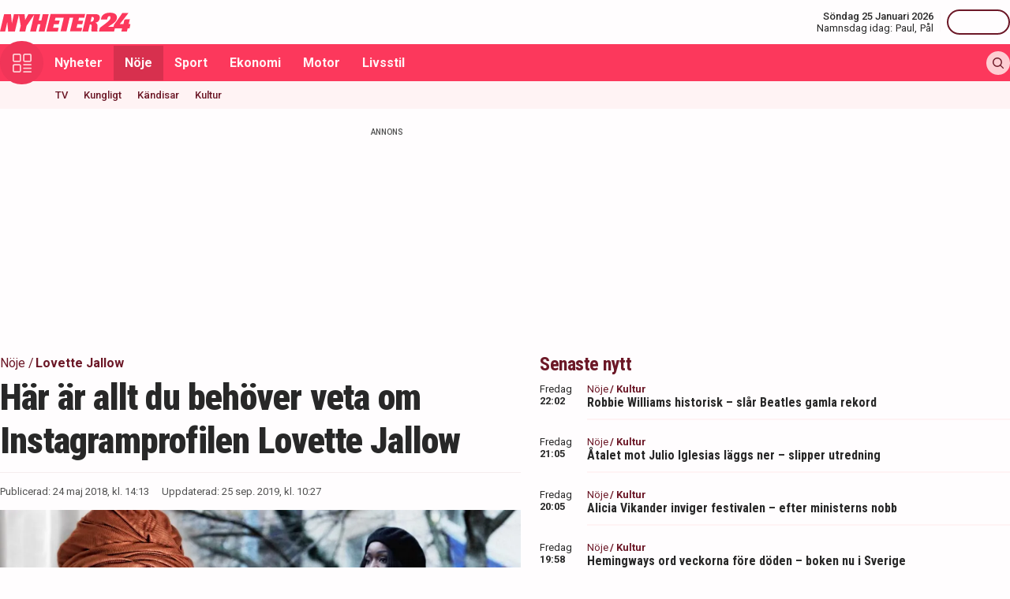

--- FILE ---
content_type: text/html; charset=utf-8
request_url: https://nyheter24.se/noje/908454-har-ar-allt-du-behover-veta-om-instagramprofilen-lovette-jallow
body_size: 31021
content:
<!DOCTYPE html><html lang="sv"><head><script>(function(w,i,g){w[g]=w[g]||[];if(typeof w[g].push=='function')w[g].push(i)})
(window,'GTM-MNB5DK7','google_tags_first_party');</script><script>(function(w,d,s,l){w[l]=w[l]||[];(function(){w[l].push(arguments);})('set', 'developer_id.dYzg1YT', true);
		w[l].push({'gtm.start':new Date().getTime(),event:'gtm.js'});var f=d.getElementsByTagName(s)[0],
		j=d.createElement(s);j.async=true;j.src='/n24metrics/';
		f.parentNode.insertBefore(j,f);
		})(window,document,'script','dataLayer');</script><meta charSet="utf-8"/><meta name="viewport" content="width=device-width, initial-scale=1, minimum-scale=1, maximum-scale=5, user-scalable=yes"/><link rel="preload" as="image" imageSrcSet="https://nyheter24.se/cdn-cgi/image/width=640,format=webp,quality=80/https://cdn01.nyheter24.se/cf5fdaec04b004a30201000000e306e003/2018/05/24/1501646/lovette_jallow_black_vouge_guldtuben.png 640w, https://nyheter24.se/cdn-cgi/image/width=828,format=webp,quality=80/https://cdn01.nyheter24.se/cf5fdaec04b004a30201000000e306e003/2018/05/24/1501646/lovette_jallow_black_vouge_guldtuben.png 828w, https://nyheter24.se/cdn-cgi/image/width=1080,format=webp,quality=80/https://cdn01.nyheter24.se/cf5fdaec04b004a30201000000e306e003/2018/05/24/1501646/lovette_jallow_black_vouge_guldtuben.png 1080w, https://nyheter24.se/cdn-cgi/image/width=1200,format=webp,quality=80/https://cdn01.nyheter24.se/cf5fdaec04b004a30201000000e306e003/2018/05/24/1501646/lovette_jallow_black_vouge_guldtuben.png 1200w" imageSizes="(max-width: 640px) 100vw, (max-width: 1024px) 100vw, 100vw" fetchPriority="high"/><link rel="stylesheet" href="/_next/static/css/4c337600349a11ad.css" data-precedence="next"/><link rel="stylesheet" href="/_next/static/css/f361991f2ebaa686.css" data-precedence="next"/><link rel="preload" as="script" fetchPriority="low" href="/_next/static/chunks/webpack-5d5fc62779abe67d.js"/><script src="/_next/static/chunks/4bd1b696-c023c6e3521b1417.js" async=""></script><script src="/_next/static/chunks/255-cb395327542b56ef.js" async=""></script><script src="/_next/static/chunks/main-app-01c315f28e3eab6e.js" async=""></script><script src="/_next/static/chunks/619-ba102abea3e3d0e4.js" async=""></script><script src="/_next/static/chunks/356-d853f3972ca08013.js" async=""></script><script src="/_next/static/chunks/830-c8178863cd88279a.js" async=""></script><script src="/_next/static/chunks/500-9e7498cf377e31d0.js" async=""></script><script src="/_next/static/chunks/246-7df68572a3451c60.js" async=""></script><script src="/_next/static/chunks/895-d0916f9494eeddc2.js" async=""></script><script src="/_next/static/chunks/app/(web)/layout-c42471e71cff5b9e.js" async=""></script><script src="/_next/static/chunks/app/(web)/error-5705392494e30386.js" async=""></script><script src="/_next/static/chunks/422-ba8daca21651a6f2.js" async=""></script><script src="/_next/static/chunks/app/(web)/%5B%5B...slug%5D%5D/page-03c0f33a5193803d.js" async=""></script><link rel="preload" href="https://lwadm.com/lw/pbjs?pid=de12c85c-9f18-47ef-aa5a-9ba4428900ec" as="script"/><meta name="next-size-adjust" content=""/><link rel="dns-prefetch" href="//fonts.googleapis.com"/><link rel="dns-prefetch" href="//fonts.gstatic.com"/><link rel="dns-prefetch" href="//www.googletagmanager.com"/><link rel="dns-prefetch" href="//lwadm.com"/><link rel="dns-prefetch" href="//macro.adnami.io"/><link rel="dns-prefetch" href="//applets.ebxcdn.com"/><link rel="dns-prefetch" href="//cl-eu4.k5a.io"/><link rel="dns-prefetch" href="//content.viralize.tv"/><link rel="dns-prefetch" href="//api.viralize.tv"/><link rel="dns-prefetch" href="//www.gravatar.com"/><link rel="dns-prefetch" href="//cdn.pushalert.co"/><link rel="dns-prefetch" href="//www.facebook.com"/><link rel="dns-prefetch" href="//x.com"/><link rel="dns-prefetch" href="//news.nyheter24.se"/><link rel="dns-prefetch" href="//admin.nyheter24.se"/><link rel="dns-prefetch" href="//verity.lifeofsvea.se"/><link rel="dns-prefetch" href="//lifeofsvea.se"/><link rel="dns-prefetch" href="//svenskanamn.alltforforaldrar.se"/><meta name="theme-color" content="#ffffff"/><title>Här är allt du behöver veta om Instagramprofilen Lovette Jallow</title><meta name="description" content="Lovette Jallow driver Instagramkontot Black Vouge och har skrivit en bok med samma namn. Här kan du läsa om allt du behöver veta om henne!"/><meta name="robots" content="noarchive, max-video-preview:-1, max-image-preview:large, max-snippet:-1"/><meta name="msvalidate.01" content="D2FCE58859029D47131359945DDE0B0B"/><meta name="fb:pages" content="112920858743936"/><meta name="article:publisher" content="https://www.facebook.com/nyheter24"/><meta name="mrf:tags" content="contentType:article"/><link rel="canonical" href="https://nyheter24.se/noje/908454-har-ar-allt-du-behover-veta-om-instagramprofilen-lovette-jallow"/><link rel="alternate" type="application/rss+xml" title="Nyheter24: Nöje" href="https://rss.nyheter24.se/noje/908454-har-ar-allt-du-behover-veta-om-instagramprofilen-lovette-jallow"/><link rel="alternate" type="application/rss+xml" title="Nyheter24: Här är allt du behöver veta om Instagramprofilen Lovette Jallow" href="https://rss.nyheter24.se/noje/908454-har-ar-allt-du-behover-veta-om-instagramprofilen-lovette-jallow"/><meta name="apple-itunes-app" content="app-id=501678398"/><meta property="fb:app_id" content="257102857732918"/><meta name="google-site-verification" content="1kQ90AuGxGWtitCY0REJyw-oFlhiGN-nhyrZr2Bb0zU"/><meta property="og:title" content="Här är allt du behöver veta om Instagramprofilen Lovette Jallow"/><meta property="og:description" content="Lovette Jallow driver Instagramkontot Black Vouge och har skrivit en bok med samma namn. På Instagram diskuterar hon rasism men brinner framförallt för att skönhet ska vara tillgängligt för alla. Hon är nominerad i årets Instagram på Guldtuben 2018. "/><meta property="og:url" content="https://nyheter24.se/noje/908454-har-ar-allt-du-behover-veta-om-instagramprofilen-lovette-jallow"/><meta property="og:image" content="https://cdn01.nyheter24.se/cf5fdaec04b004a30201000000e306e003/2018/05/24/1501646/lovette_jallow_black_vouge_guldtuben.png"/><meta property="og:image:width" content="1200"/><meta property="og:image:height" content="675"/><meta property="og:type" content="article"/><meta property="article:published_time" content="2018-05-24T12:13:23.000Z"/><meta property="article:author" content="Jenny Carlsson"/><meta property="article:section" content="Nöje"/><meta property="article:tag" content="Lovette Jallow"/><meta property="article:tag" content="instagram"/><meta property="article:tag" content="Guldtuben 2018"/><meta name="twitter:card" content="summary_large_image"/><meta name="twitter:title" content="Här är allt du behöver veta om Instagramprofilen Lovette Jallow"/><meta name="twitter:description" content="Lovette Jallow driver Instagramkontot Black Vouge och har skrivit en bok med samma namn. På Instagram diskuterar hon rasism men brinner framförallt för att skönhet ska vara tillgängligt för alla. Hon är nominerad i årets Instagram på Guldtuben 2018. "/><meta name="twitter:image:type" content="image/png"/><meta name="twitter:image:width" content="1200"/><meta name="twitter:image:height" content="675"/><meta name="twitter:image:alt" content="Nyheter24"/><meta name="twitter:image" content="https://nyheter24.se/twitter-image-xgl6v7.png?321dafc7c671d59e"/><link rel="icon" href="/favicon.ico" type="image/x-icon" sizes="256x256"/><link rel="icon" href="/icon-xgl6v7.svg?24550c4bbb67fed8" type="image/svg+xml" sizes="any"/><link rel="apple-touch-icon" href="/apple-icon-xgl6v7.png?5856f537e80acdba" type="image/png" sizes="512x512"/><script>(self.__next_s=self.__next_s||[]).push(["https://lwadm.com/lw/pbjs?pid=de12c85c-9f18-47ef-aa5a-9ba4428900ec",{}])</script><script>(self.__next_s=self.__next_s||[]).push([0,{"async":true,"children":"var lwhb = lwhb || {cmd:[]};","id":"livewrapped"}])</script><script>(self.__next_s=self.__next_s||[]).push([0,{"async":true,"children":"window.googletag = window.googletag || { cmd: [] };","id":"gpt"}])</script><script>(self.__next_s=self.__next_s||[]).push([0,{"children":"\n                (function(){    window.__gpp_addFrame=function(e) {\n                        if(!window.frames[e]){\n                            if(document.body){\n                                var t=document.createElement(\"iframe\");\n                                t.style.cssText=\"display:none\";\n                                t.name=e;\n                                document.body.appendChild(t)}\n                            else{\n                                window.setTimeout(window.__gpp_addFrame,10,e)\n                            }\n                        }\n                    };\n                    window.__gpp_stub=function(){\n                        var e=arguments;\n                        __gpp.queue=__gpp.queue||[];\n                        __gpp.events=__gpp.events||[];\n                        if(!e.length||e.length==1&&e[0]==\"queue\"){return __gpp.queue}\n                        if(e.length==1&&e[0]==\"events\"){return __gpp.events}\n                        var t=e[0];\n                        var p=e.length>1?e[1]:null;\n                        var s=e.length>2?e[2]:null;\n                        if(t===\"ping\"){\n                            p({gppVersion:\"1.1\",cmpStatus:\"stub\",cmpDisplayStatus:\"hidden\",signalStatus:\"not ready\",supportedAPIs:[\"2:tcfeuv2\",\"5:tcfcav1\",\"6:uspv1\",\"7:usnat\",\"8:usca\",\"9:usva\",\"10:usco\",\"11:usut\",\"12:usct\"],cmpId:\"7\",sectionList:[],applicableSections:[],gppString:\"\",parsedSections:{}}, true)}\n                        else if(t===\"addEventListener\"){\n                            if(!(\"lastId\"in __gpp)){__gpp.lastId=0}__gpp.lastId++;\n                            var n=__gpp.lastId;__gpp.events.push({id:n,callback:p,parameter:s});\n                            p({eventName:\"listenerRegistered\",listenerId:n,data:true,pingData:{gppVersion:\"1.1\",cmpStatus:\"stub\",cmpDisplayStatus:\"hidden\",signalStatus:\"not ready\",supportedAPIs:[\"2:tcfeuv2\",\"5:tcfcav1\",\"6:uspv1\",\"7:usnat\",\"8:usca\",\"9:usva\",\"10:usco\",\"11:usut\",\"12:usct\"],cmpId:\"7\",sectionList:[],applicableSections:[],gppString:\"\",parsedSections:{}}},true)}\n                        else if(t===\"removeEventListener\"){\n                            var a=false;\n                            for(var i=0;i<__gpp.events.length;i++){\n                                if(__gpp.events[i].id==s){__gpp.events.splice(i,1);a=true;break}}\n                            p({eventName:\"listenerRemoved\",listenerId:s,data:a,pingData:{gppVersion:\"1.1\",cmpStatus:\"stub\",cmpDisplayStatus:\"hidden\",signalStatus:\"not ready\",supportedAPIs:[\"2:tcfeuv2\",\"5:tcfcav1\",\"6:uspv1\",\"7:usnat\",\"8:usca\",\"9:usva\",\"10:usco\",\"11:usut\",\"12:usct\"],cmpId:\"7\",sectionList:[],applicableSections:[],gppString:\"\",parsedSections:{}}},true)}\n                        else if(t===\"hasSection\"){p(false,true)}\n                        else if(t===\"getSection\"||t===\"getField\"){\n                            p(null,true)}else{__gpp.queue.push([].slice.apply(e))}};\n                    window.__gpp_msghandler=function(s){\n                        var n=typeof s.data===\"string\";\n                        try{var e=n?JSON.parse(s.data):s.data}catch(t){var e=null}\n                        if(typeof e===\"object\"&&e!==null&&\"__gppCall\"in e){\n                            var a=e.__gppCall;window.__gpp(a.command,function(e,t){\n                                var p={__gppReturn:{returnValue:e,success:t,callId:a.callId}};\n                                s.source.postMessage(n?JSON.stringify(p):p,\"*\")},\"parameter\"in a?a.parameter:null,\"version\"in a?a.version:\"1.1\")}};\n                    if(!(\"__gpp\"in window)||typeof window.__gpp!==\"function\"){\n                        window.__gpp=window.__gpp_stub;\n                        window.addEventListener(\"message\",window.__gpp_msghandler,false);\n                        window.__gpp_addFrame(\"__gppLocator\")}\n                })();\n              ","id":"lwhb-setup"}])</script><script src="/_next/static/chunks/polyfills-42372ed130431b0a.js" noModule=""></script></head><body class="__variable_0cb770 __variable_d3e4d6 bg-white text-black-500"><div hidden=""><!--$--><!--/$--></div><style>#nprogress{pointer-events:none}#nprogress .bar{background:#fc385c;position:fixed;z-index:1600;top: 0;left:0;width:100%;height:3px}#nprogress .peg{display:block;position:absolute;right:0;width:100px;height:100%;box-shadow:0 0 10px #fc385c,0 0 5px #fc385c;opacity:1;-webkit-transform:rotate(3deg) translate(0px,-4px);-ms-transform:rotate(3deg) translate(0px,-4px);transform:rotate(3deg) translate(0px,-4px)}#nprogress .spinner{display:block;position:fixed;z-index:1600;top: 15px;right:15px}#nprogress .spinner-icon{width:18px;height:18px;box-sizing:border-box;border:2px solid transparent;border-top-color:#fc385c;border-left-color:#fc385c;border-radius:50%;-webkit-animation:nprogress-spinner 400ms linear infinite;animation:nprogress-spinner 400ms linear infinite}.nprogress-custom-parent{overflow:hidden;position:relative}.nprogress-custom-parent #nprogress .bar,.nprogress-custom-parent #nprogress .spinner{position:absolute}@-webkit-keyframes nprogress-spinner{0%{-webkit-transform:rotate(0deg)}100%{-webkit-transform:rotate(360deg)}}@keyframes nprogress-spinner{0%{transform:rotate(0deg)}100%{transform:rotate(360deg)}}</style><div class="sticky top-0 z-20"><header class="bg-white"><div class="container h-14 px-2.5 lg:px-0 flex items-center justify-between"><div class="w-[100px] lg:hidden"></div><a href="/"><div class="relative w-[166px] h-[24px]"><img alt="Nyheter24" loading="lazy" decoding="async" data-nimg="fill" style="position:absolute;height:100%;width:100%;left:0;top:0;right:0;bottom:0;color:transparent" src="/images/logo_n24.svg"/></div></a><div class="hidden lg:flex items-center space-x-2"><div class="text-right"><div class="text-small-500">Söndag 25 Januari 2026</div><div class="space-x-1 flex justify-end"><a class="text-small-400 hover:underline" target="_blank" href="https://svenskanamn.alltforforaldrar.se/namnsdag">Namnsdag idag:</a><a class="text-small-400 hover:underline" target="_blank" href="https://svenskanamn.alltforforaldrar.se/visa/paul">Paul<!-- -->,</a><a class="text-small-400 hover:underline" target="_blank" href="https://svenskanamn.alltforforaldrar.se/visa/p%C3%A5l">Pål</a></div></div><div class="border-l h-6 mx-2" aria-hidden="true"></div><div class="flex items-center w-20 justify-end"><div class="button-small text-transparent w-20 h-8"></div></div></div><div class="w-[100px] flex space-x-2 lg:hidden justify-end"><div class="button-icon-medium"></div></div></div></header><nav class="bg-folly-500"><div class="container flex items-center pl-2.5 lg:pl-0"><button aria-label="Meny" class="my-[-16.5px] button-icon-large bg-folly-600 hover:bg-static-folly-700 text-static-folly-200 menu-button-optimized transition-optimized"><svg xmlns="http://www.w3.org/2000/svg" width="24" height="24" fill="none" viewBox="0 0 24 24"><g fill="currentColor" clip-path="url(#clip0_9_35)"><path d="M2.571 10.768h5.625a2.574 2.574 0 002.572-2.572V2.571A2.574 2.574 0 008.196 0H2.571A2.574 2.574 0 000 2.571v5.625a2.574 2.574 0 002.571 2.572zM1.714 2.57c0-.472.384-.857.857-.857h5.625c.473 0 .858.385.858.857v5.625a.858.858 0 01-.858.858H2.571a.858.858 0 01-.857-.858V2.571zM21.429 0h-5.625a2.574 2.574 0 00-2.572 2.571v5.625a2.574 2.574 0 002.572 2.572h5.625A2.574 2.574 0 0024 8.196V2.571A2.574 2.574 0 0021.429 0zm.857 8.196a.858.858 0 01-.857.858h-5.625a.858.858 0 01-.858-.858V2.571c0-.472.385-.857.857-.857h5.626c.473 0 .857.385.857.857v5.625zM2.571 24h5.625a2.574 2.574 0 002.572-2.571v-5.625a2.574 2.574 0 00-2.572-2.572H2.571A2.574 2.574 0 000 15.804v5.625A2.574 2.574 0 002.571 24zm-.857-8.196c0-.473.384-.857.857-.857h5.625c.473 0 .858.384.858.857v5.625a.858.858 0 01-.858.857H2.571a.858.858 0 01-.857-.857v-5.625zM23.143 22.286h-9.054a.857.857 0 100 1.714h9.054a.857.857 0 100-1.714zM23.143 13.232h-9.054a.857.857 0 100 1.715h9.054a.857.857 0 100-1.715zM23.143 17.759h-9.054a.857.857 0 100 1.714h9.054a.857.857 0 100-1.714z"></path></g><defs><clipPath id="clip0_9_35"><path fill="#fff" d="M0 0H24V24H0z"></path></clipPath></defs></svg></button><div class="flex-1 whitespace-nowrap overflow-x-auto no-scrollbar transition-opacity opacity-100"><a target="_self" class="text-body-700 inline-block py-2.5 px-3.5 hover:bg-folly-700 text-[#FFF4F5] hover-optimized transition-optimized" href="/nyheter">Nyheter</a><a target="_self" class="text-body-700 inline-block py-2.5 px-3.5 hover:bg-folly-700 text-[#FFF4F5] hover-optimized transition-optimized bg-folly-700" href="/noje">Nöje</a><a target="_self" class="text-body-700 inline-block py-2.5 px-3.5 hover:bg-folly-700 text-[#FFF4F5] hover-optimized transition-optimized" href="/sport">Sport</a><a target="_self" class="text-body-700 inline-block py-2.5 px-3.5 hover:bg-folly-700 text-[#FFF4F5] hover-optimized transition-optimized" href="/nyheter/ekonomi">Ekonomi</a><a target="_self" class="text-body-700 inline-block py-2.5 px-3.5 hover:bg-folly-700 text-[#FFF4F5] hover-optimized transition-optimized" href="/nyheter/motor">Motor</a><a target="_self" class="text-body-700 inline-block py-2.5 px-3.5 hover:bg-folly-700 text-[#FFF4F5] hover-optimized transition-optimized" href="/livsstil">Livsstil</a></div><div class="space-x-2 hidden lg:flex items-center"><form class="h-full"><input placeholder="Sök på Nyheter24.se" class="bg-static-white px-2 mt-2 py-1 text-body-300 text-folly-950 placeholder:text-folly-950 rounded-lg search-input-optimized transition-optimized opacity-0 w-0" value=""/></form><button aria-label="Sök" class="button-icon-small p-2"><svg xmlns="http://www.w3.org/2000/svg" width="20" height="20" fill="none" viewBox="0 0 20 20"><path fill="currentColor" fill-rule="evenodd" d="M13.762 15.176a8.5 8.5 0 111.414-1.414l4.531 4.53a1 1 0 01-1.414 1.415l-4.531-4.531zM15 8.5a6.5 6.5 0 11-13 0 6.5 6.5 0 0113 0z" clip-rule="evenodd"></path></svg></button></div></div></nav></div><nav class="bg-folly-50"><div class="container pl-2.5 lg:pl-[60px]"><div class="whitespace-nowrap overflow-x-auto no-scrollbar"><a target="_self" class="inline-block p-2.5 text-small-500 hover:text-folly-700 text-folly-950" href="/noje/tv">TV</a><a target="_self" class="inline-block p-2.5 text-small-500 hover:text-folly-700 text-folly-950" href="/noje/kungligt">Kungligt</a><a target="_self" class="inline-block p-2.5 text-small-500 hover:text-folly-700 text-folly-950" href="/noje/kandisar">Kändisar</a><a target="_self" class="inline-block p-2.5 text-small-500 hover:text-folly-700 text-folly-950" href="/noje/kultur">Kultur</a></div></div></nav><div><div class="flex justify-center" style="min-height:auto"><div id="nyheter24_desktop-rm__R_4ilubqeivb_"></div></div></div><div><script type="application/ld+json">
[
    {
    "@context": "https://schema.org",
    "@type": "BreadcrumbList",
    "itemListElement": [
                        {
            "@type": "ListItem",
            "position": 1,
            "name": "Nöje",
                        
            "item": "https://nyheter24.se/noje/"
        
                    }
                ,
                    {
            "@type": "ListItem",
            "position": 2,
            "name": "Lovette Jallow",
                        
            "item": "https://nyheter24.se/etikett/lovette-jallow"
        
                    }
            ]
},
    
{
    "@context": "https://schema.org",
    "@type": "NewsArticle",
        "mainEntityOfPage": "https://nyheter24.se/noje/908454-har-ar-allt-du-behover-veta-om-instagramprofilen-lovette-jallow",
        "headline": "Här är allt du behöver veta om Instagramprofilen Lovette Jallow",
    "datePublished": "2018-05-24T14:13:23+02:00",
    "dateModified": "2019-09-25T10:27:42+02:00",
    "description": "Lovette Jallow driver Instagramkontot Black Vouge och har skrivit en bok med samma namn. Här kan du läsa om allt du behöver veta om henne!",
    "wordCount":362,
    "articleSection":"Nöje",
    "keywords":"Lovette Jallow, instagram, Guldtuben 2018",
    "isAccessibleForFree": true,
            "author":         {
        "@context":"https://schema.org",
        "@type": "Person",
        "name": "Jenny Carlsson",
        "url": "https://nyheter24.se/profil/jenny.carlsson",
        "email": "jenny.carlsson@nyheter24.se",
        "description":"Jenny Carlsson \u00e4r TV-chef p\u00e5 Nyheter24 och producerar allt fr\u00e5n artiklar till popul\u00e4ra Nyheter24-program som Eftersnacket och Schlagerspaning. Hon st\u00e5r ofta bakom kameran under intervjuer med dina favoritprofiler och under Nyheter24:s lives\u00e4ndningar. ",
        "jobTitle": "Reporter",
        "worksFor": {
            "@type": "Organization",
            "name": "Nyheter24"
        }
    }
,
        "publisher": {
    "@type": "NewsMediaOrganization",
        "foundingDate":"2008-09-30",
        "name": "Nyheter24",
    "url": "https://nyheter24.se",
    "logo": {
        "@type": "ImageObject",
        "@context":"https://schema.org",
        "url": "https://static.nyheter24.se/gfx/n24_aligned_red_logo.svg",
        "width": 980,
        "height": 131.1    }
        ,
    "sameAs":[
        "https://sv.wikipedia.org/wiki/Nyheter24",
        "https://www.youtube.com/c/nyheter24",
        "https://www.facebook.com/nyheter24",
        "https://twitter.com/Nyheter24",
        "https://www.instagram.com/nyheter24",
        "https://www.tiktok.com/@nyheter24"
    ],
    "publishingPrinciples":"https://nyheter24.se/om/1201172-nyheter24-policy#publishingPrinciples",
    "ethicsPolicy":"https://nyheter24.se/om/1201172-nyheter24-policy#ethicsPolicy",
    "masthead":"https://nyheter24.se/om/om-nyheter24/",
    "diversityPolicy":"https://nyheter24.se/om/1201172-nyheter24-policy#diversityPolicy",
    "correctionsPolicy":"https://nyheter24.se/om/1201172-nyheter24-policy#correctionsPolicy",
    "unnamedSourcesPolicy":"https://nyheter24.se/om/1201172-nyheter24-policy#unnamedSourcesPolicy",
    "missionCoveragePrioritiesPolicy":"https://nyheter24.se/om/om-nyheter24/"
    },
    "image": {
    "@type": "ImageObject",
    "url": "https://cdn01.nyheter24.se/cf5fdaec04b004a30201000000e306e003/2018/05/24/1501646/lovette_jallow_black_vouge_guldtuben.png",
    "width": 1200,
    "height": 675
}

    }]
</script></div><div class="container pt-2.5 lg:pt-6"><div class="grid gap-6 grid-cols-1 lg:grid-cols-[980px]"><div><div class="mb-5 lg:mb-6"><div><div class="text-[10px] text-black-450 font-medium leading-120 text-center uppercase">Annons</div><div class="flex justify-center" style="min-height:250px"><div id="nyheter24_desktop-panorama-0__R_2qmlubqeivb_"></div></div></div></div></div></div><div class="grid gap-6 grid-cols-1 lg:grid-cols-[660px_auto] widescreen:grid-cols-[660px_300px_300px] [&amp;&gt;*:nth-child(2)]:hidden [&amp;&gt;*:nth-child(3)]:hidden lg:[&amp;&gt;*:nth-child(2)]:block widescreen:[&amp;&gt;*:nth-child(3)]:block"><div><div class="mb-5 lg:mb-6"><div><div style="height:1px;width:1px"></div><div class="px-2.5 lg:px-0 pb-5 lg:pb-4"><div class="mb-1"><div class="flex text-folly-950 space-x-0.5 flex-wrap"><a class="text-body-400" href="/noje"><span class="hover:underline">Nöje</span> <!-- -->/</a><a class="text-body-700" href="/etikett/lovette-jallow"><span class="hover:underline">Lovette Jallow</span> </a></div></div><h1 class="text-headline-h1 lg:text-[46px] mb-3">Här är allt du behöver veta om Instagramprofilen Lovette Jallow</h1><div class="border-t border-gray-500 pt-4"><div class="flex flex-col lg:flex-row text-small-400 text-black-450 space-y-1.5 lg:space-y-0 lg:space-x-4"><div>Publicerad: <!-- -->24 maj 2018, kl. 14:13</div><div>Uppdaterad: <!-- -->25 sep. 2019, kl. 10:27</div></div></div></div><div class="space-y-5 lg:space-y-4"><figure><div class="aspect-w-16 aspect-h-9"><img alt="Lovette Jallow" fetchPriority="high" loading="eager" decoding="async" data-nimg="fill" class="object-cover" style="position:absolute;height:100%;width:100%;left:0;top:0;right:0;bottom:0;color:transparent" sizes="(max-width: 640px) 100vw, (max-width: 1024px) 100vw, 100vw" srcSet="https://nyheter24.se/cdn-cgi/image/width=640,format=webp,quality=80/https://cdn01.nyheter24.se/cf5fdaec04b004a30201000000e306e003/2018/05/24/1501646/lovette_jallow_black_vouge_guldtuben.png 640w, https://nyheter24.se/cdn-cgi/image/width=828,format=webp,quality=80/https://cdn01.nyheter24.se/cf5fdaec04b004a30201000000e306e003/2018/05/24/1501646/lovette_jallow_black_vouge_guldtuben.png 828w, https://nyheter24.se/cdn-cgi/image/width=1080,format=webp,quality=80/https://cdn01.nyheter24.se/cf5fdaec04b004a30201000000e306e003/2018/05/24/1501646/lovette_jallow_black_vouge_guldtuben.png 1080w, https://nyheter24.se/cdn-cgi/image/width=1200,format=webp,quality=80/https://cdn01.nyheter24.se/cf5fdaec04b004a30201000000e306e003/2018/05/24/1501646/lovette_jallow_black_vouge_guldtuben.png 1200w" src="https://nyheter24.se/cdn-cgi/image/width=1200,format=webp,quality=80/https://cdn01.nyheter24.se/cf5fdaec04b004a30201000000e306e003/2018/05/24/1501646/lovette_jallow_black_vouge_guldtuben.png"/></div><figcaption class="figcaption">Lovette Jallow är nominerad i kategorin Årets Instagram på Guldtuben 2018<!-- --> <!-- -->Foto: Instagram/lovettejallow</figcaption></figure><p id="video-jump-link" class="text-preamble lg:text-preamble-desktop px-2.5 lg:px-0">Lovette Jallow driver Instagramkontot Black Vouge och har skrivit en bok med samma namn. På Instagram diskuterar hon rasism men brinner framförallt för att skönhet ska vara tillgängligt för alla. Hon är nominerad i årets Instagram på Guldtuben 2018. </p><div class="mx-2.5 lg:mx-0 border-y border-gray-500 pb-4"><div class="flex flex-wrap"><a class="group flex space-x-2.5 items-center mr-4 mt-4" href="/profil/jenny.carlsson"><div class="relative w-[30px] h-[30px]"><img alt="Jenny Carlsson" loading="lazy" decoding="async" data-nimg="fill" class="object-cover rounded-full group-hover:opacity-75" style="position:absolute;height:100%;width:100%;left:0;top:0;right:0;bottom:0;color:transparent" sizes="(max-width: 640px) 15vw, (max-width: 1024px) 15vw, 15vw" srcSet="https://nyheter24.se/cdn-cgi/image/width=96,format=webp,quality=75/https://cdn01.nyheter24.se/ed7aa58c024b004b00/profile/avatars/106538_1507900994.png 96w, https://nyheter24.se/cdn-cgi/image/width=128,format=webp,quality=75/https://cdn01.nyheter24.se/ed7aa58c024b004b00/profile/avatars/106538_1507900994.png 128w, https://nyheter24.se/cdn-cgi/image/width=256,format=webp,quality=75/https://cdn01.nyheter24.se/ed7aa58c024b004b00/profile/avatars/106538_1507900994.png 256w, https://nyheter24.se/cdn-cgi/image/width=384,format=webp,quality=75/https://cdn01.nyheter24.se/ed7aa58c024b004b00/profile/avatars/106538_1507900994.png 384w, https://nyheter24.se/cdn-cgi/image/width=640,format=webp,quality=75/https://cdn01.nyheter24.se/ed7aa58c024b004b00/profile/avatars/106538_1507900994.png 640w, https://nyheter24.se/cdn-cgi/image/width=828,format=webp,quality=75/https://cdn01.nyheter24.se/ed7aa58c024b004b00/profile/avatars/106538_1507900994.png 828w, https://nyheter24.se/cdn-cgi/image/width=1080,format=webp,quality=75/https://cdn01.nyheter24.se/ed7aa58c024b004b00/profile/avatars/106538_1507900994.png 1080w, https://nyheter24.se/cdn-cgi/image/width=1200,format=webp,quality=75/https://cdn01.nyheter24.se/ed7aa58c024b004b00/profile/avatars/106538_1507900994.png 1200w" src="https://nyheter24.se/cdn-cgi/image/width=1200,format=webp,quality=75/https://cdn01.nyheter24.se/ed7aa58c024b004b00/profile/avatars/106538_1507900994.png"/></div><div class="flex flex-wrap space-x-0.5 flex-1 group-hover:underline"><div class="text-small-700">Jenny Carlsson<!-- -->,</div><div class="text-small-400">Reporter</div></div></a></div></div><div class="px-2.5 lg:px-0 min-h-[200px] lg:min-h-[371px]"><div class="min-h-[200px] lg:min-h-[371px]"></div></div><div class="mt-4"><div class="bg-folly-50 text-body-700 lg:text-center mb-5 p-4 font-normal leading-[150%]">Läs mer från Nyheter24 - vårt nyhetsbrev är kostnadsfritt<a href="#" class="text-white cursor-pointer text-sm leading-5 px-2 py-1 text-center lg:ml-3 block mt-2 lg:mt-0 lg:inline-block bg-folly-500 rounded font-bold w-[114px] lg:w-auto lg:leading-normal">Prenumerera</a></div></div><div class="border-y border-gray-500 py-5 mx-2.5 lg:mx-0"><div class="flex space-x-2"><a aria-label="Se kommentarer" class="w-[44px] h-[44px] flex-center bg-folly-950 rounded-full text-static-white" href="#comments-908454"><svg xmlns="http://www.w3.org/2000/svg" fill="none" viewBox="0 0 24 24" stroke-width="1.5" stroke="currentColor" class="size-6"><path stroke-linecap="round" stroke-linejoin="round" d="M7.5 8.25h9m-9 3H12m-9.75 1.51c0 1.6 1.123 2.994 2.707 3.227 1.129.166 2.27.293 3.423.379.35.026.67.21.865.501L12 21l2.755-4.133a1.14 1.14 0 0 1 .865-.501 48.172 48.172 0 0 0 3.423-.379c1.584-.233 2.707-1.626 2.707-3.228V6.741c0-1.602-1.123-2.995-2.707-3.228A48.394 48.394 0 0 0 12 3c-2.392 0-4.744.175-7.043.513C3.373 3.746 2.25 5.14 2.25 6.741v6.018Z"></path></svg></a><a aria-label="Dela på X" rel="noopener noreferrer" target="_blank" class="w-[44px] h-[44px] flex-center bg-black-800 rounded-full text-static-white" href="http://x.com/intent/tweet?text=Här är allt du behöver veta om Instagramprofilen Lovette Jallow&amp;url=https%3A%2F%2Fnyheter24.se%2Fnoje%2F908454-har-ar-allt-du-behover-veta-om-instagramprofilen-lovette-jallow"><svg xmlns="http://www.w3.org/2000/svg" viewBox="0 0 512 512" fill="currentColor" class="w-[16px] h-[16px]"><path d="M389.2 48h70.6L305.6 224.2 487 464H345L233.7 318.6 106.5 464H35.8l164.9-188.5L26.8 48h145.6l100.5 132.9zm-24.8 373.8h39.1L151.1 88h-42z"></path></svg></a><a aria-label="Dela på Facebook" rel="noopener noreferrer" target="_blank" class="w-[44px] h-[44px] flex-center bg-[#0866FF] rounded-full text-static-white" href="http://www.facebook.com/sharer.php?u=https%3A%2F%2Fnyheter24.se%2Fnoje%2F908454-har-ar-allt-du-behover-veta-om-instagramprofilen-lovette-jallow"><svg xmlns="http://www.w3.org/2000/svg" width="16" height="16" fill="none" viewBox="0 0 16 16" class="w-[16px] h-[16px]"><g clip-path="url(#clip0_608_1805)"><path fill="currentColor" d="M16 8a8 8 0 1 0-9.932 7.765v-5.32h-1.65V8h1.65V6.947c0-2.723 1.232-3.985 3.905-3.985.507 0 1.382.1 1.74.198v2.216c-.19-.02-.518-.03-.925-.03-1.312 0-1.818.498-1.818 1.79V8h2.613l-.45 2.445H8.97v5.496A8 8 0 0 0 16 8"></path></g><defs><clipPath id="clip0_608_1805"><path fill="#fff" d="M0 0h16v16H0z"></path></clipPath></defs></svg></a><button aria-label="Kopiera länk till urklipp" class="flex items-center bg-folly-500 rounded-full text-static-white px-4 py-2.5 space-x-2.5 font-medium"><svg xmlns="http://www.w3.org/2000/svg" width="16" height="16" fill="none" viewBox="0 0 16 16" class="w-[16px] h-[16px]"><g fill="currentColor" clip-path="url(#clip0_608_1812)"><path d="m8.612 11.06-2.448 2.448a2.6 2.6 0 0 1-3.672 0 2.58 2.58 0 0 1-.76-1.836c0-.693.27-1.345.76-1.836L4.94 7.388a.866.866 0 0 0-1.224-1.224L1.268 8.612h-.001A4.3 4.3 0 0 0 0 11.673a4.3 4.3 0 0 0 1.268 3.06 4.31 4.31 0 0 0 3.06 1.266 4.31 4.31 0 0 0 3.06-1.266l2.448-2.448a.866.866 0 0 0-1.224-1.224M16 4.328a4.3 4.3 0 0 0-1.268-3.06 4.333 4.333 0 0 0-6.12 0L6.164 3.716A.866.866 0 1 0 7.388 4.94l2.448-2.448a2.6 2.6 0 0 1 3.672 0c.49.49.76 1.142.76 1.836a2.58 2.58 0 0 1-.76 1.836L11.06 8.612a.865.865 0 1 0 1.224 1.224l2.448-2.448A4.3 4.3 0 0 0 16 4.327"></path><path d="M4.94 11.06a.863.863 0 0 0 1.224 0l4.896-4.896A.865.865 0 1 0 9.836 4.94L4.94 9.836a.866.866 0 0 0 0 1.224"></path></g><defs><clipPath id="clip0_608_1812"><path fill="#fff" d="M0 0h16v16H0z"></path></clipPath></defs></svg><span>Länk</span></button></div><div class="border-b0 border-gray-500 mt-4 mx-2.5 lg:mx-0"><div class="flex flex-wrap tags-content"><h3 class="text-folly-950 mr-2 font-semibold">Ämne<!-- -->n<!-- -->:</h3><a class="mr-2" href="/etikett/lovette-jallow">Lovette Jallow<!-- -->, </a><a class="mr-2" href="/etikett/instagram">instagram<!-- -->, </a><a class="mr-2" href="/etikett/guldtuben-2018">Guldtuben 2018</a></div></div></div><div class="article-content relative"><div class="content px-2.5 lg:px-0"><p><strong>Lovette Jallow</strong>, 33, startade Facebookgruppen Black Vouge 2015. Gruppen &#xe4;r ett forum om smink f&#xf6;r kvinnor, m&#xe4;n och ickebin&#xe4;ra med m&#xf6;rkare hudtoner.&#xa0;</p></div><div class="content px-2.5 lg:px-0"><p>Idag har gruppen &#xf6;ver 33 000 medlemmar men &#xe4;r inte l&#xe4;ngre Lovettes st&#xf6;rsta kanal. Hon driver bland annat bloggen &quot;Lovette&apos;s house of style&quot;, en Youtubekanal med &#xf6;ver 35 000 prenumeranter och Instagramkontot <a href="https://www.instagram.com/blackvogue_se/" target="_blank" rel="nofollow noopener">Black Vouge SE</a> d&#xe4;r hon f&#xf6;ljs av &#xf6;ver 50 000 personer.</p></div><div class="mb-4 lg:mb-5 px-2.5 mx-2.5 lg:mx-0 rounded-full lg:px-0 border-solid border-black-400 bg-folly-50 border-2 leading-[36px] "><a target="_blank" class="block w-full text-center" id="google-subscribe-link" href="https://profile.google.com/cp/CgwvZy8xMWR5anlzejM"><span class="text-[14px] leading-[22px] font-semibold"><img alt="Google Subscribe" loading="lazy" width="14" height="14" decoding="async" data-nimg="1" class="m-0 mr-2 inline-block mt-[-3px]" style="color:transparent" src="/images/google.svg"/>Klicka här för att följa oss på Google</span></a></div><div class="content px-2.5 lg:px-0"><figure><img src="https://cdn01.nyheter24.se/d14fdbca0320030000/2018/05/24/1501580/black_vouge_se_instagram.png" data-image="1" alt="Black Vouge SE Instagram" title="Black Vouge SE Instagram"><figcaption>Lovette driver Instagramkontot Black Vouge SE som har &#xf6;ver 50 000 f&#xf6;ljare. Bildk&#xe4;lla: Instagram/blackvouge_se&#xa0;</figcaption></figure></div><div class="content px-2.5 lg:px-0"><p>F&#xf6;rutom det s&#xe5; har Lovette Jallow skrivit en bok med namnet &quot;Black Vouge: sk&#xf6;nhetens nyanser&quot; som gavs ut 2016. Boken &#xe4;r riktad till m&#xe4;nniskor med m&#xf6;rkare hudton och inneh&#xe5;ller b&#xe5;de instruktioner till hur man sminkar sig men den &#xe4;r ocks&#xe5; fylld av hennes &#xf6;ppenhj&#xe4;rtliga ber&#xe4;ttelser om hur det &#xe4;r att v&#xe4;xa upp i ett samh&#xe4;lle som &#xe4;r pr&#xe4;glat av vithetsnormen. Boken &#xe4;r den f&#xf6;rsta i Europa som handlar om smink f&#xf6;r m&#xe4;nniskor med m&#xf6;rkare hudton.&#xa0;</p></div><div class="content px-2.5 lg:px-0"><figure><img src="https://cdn01.nyheter24.se/d9acbbf60320030000/2018/05/24/1501590/lovette.png" data-image="1" alt="Lovette Jallow" title="Lovette Jallow"><figcaption>Lovette Jallow &#xe4;r nominerad i Guldtuben 2018. Bildk&#xe4;lla: Instagram/lovettejallow</figcaption></figure></div><div class="content px-2.5 lg:px-0"><p>Den h&#xe4;r powerkvinnan f&#xf6;ddes i Gambia och kom till Sverige n&#xe4;r hon var 11 &#xe5;r gammal. Hon v&#xe4;xte upp i Nyn&#xe4;shamn, men har sedan bott hela nio &#xe5;r i England. Hon har ber&#xe4;ttat i en intervju med <a href="https://www.nynashamnsposten.se/artikel/kultur/skonhet-ar-inte-knuten-till-en-nyans" target="_blank" rel="nofollow noopener">Nyn&#xe4;shamnsposten</a> att det var mycket l&#xe4;ttare att hitta smink i m&#xf6;rkare nyanser i England &#xe4;n vad det &#xe4;r i Sverige.&#xa0;&#xa0;</p></div><div class="content px-2.5 lg:px-0"><p>I en intervju med <a href="https://sverigesradio.se/sida/artikel.aspx?programid=2151&amp;artikel=6511185" target="_blank" rel="nofollow noopener">P4 Extra</a>&#xa0;2016 ber&#xe4;ttade hon om de f&#xf6;rdomar hon m&#xf6;tte redan som liten n&#xe4;r hon kom till Sverige. Till exempel s&#xe5; kunde kompisar p&#xe5; lekplatsen k&#xe4;nna p&#xe5; hennes hud och fr&#xe5;ga om &quot;det f&#xe4;rgade av sig&quot;. Lovette ber&#xe4;ttade i intervjun att hon varit omgiven av starka, kloka kvinnor under sin uppv&#xe4;xt och d&#xe4;rf&#xf6;r fick ett stort sj&#xe4;lvf&#xf6;rtroende.</p></div><div class="content px-2.5 lg:px-0"><p>&#x2013; Jag var alltid v&#xe4;ldigt rapp i k&#xe4;ften och som liten kunde jag l&#xe4;xa upp folk p&#xe5; lekplatsen, ber&#xe4;ttade Lovette i P4 Extra.&#xa0;</p></div><div class="content px-2.5 lg:px-0"><figure><img src="https://cdn01.nyheter24.se/08ced5a10320030000/2018/05/24/1501594/lovette_jallow_libyen.png" data-image="1" alt="Lovette engagerade sig mot slavhandeln i Libyen. " title="Lovette engagerade sig mot slavhandeln i Libyen. "><figcaption>Lovette Jallow anordnade en demonstration mot slavhandeln i Libyen. Bildk&#xe4;lla: Instagram/lovettejallow</figcaption></figure></div><div class="content px-2.5 lg:px-0"><p>Lovette &#xe4;r ocks&#xe5; politisk aktiv och har bland annat engagerat sig mot slavhandeln i Libyen och startade i december 2017 en stor insamling f&#xf6;r att samla f&#xf6;rn&#xf6;denheter innan hon sj&#xe4;lv &#xe5;kte till Libyen f&#xf6;r att hj&#xe4;lpa till, det skrev bland annat <a href="https://www.stockholmdirekt.se/nyheter/lovette-ordnar-stor-insamling-till-libyen/repqlh!@hH@LliUelGpbCtT9y9r4w/" target="_blank" rel="nofollow noopener">Stockholm Direkt</a> om.&#xa0;</p></div><div class="content px-2.5 lg:px-0"><p>Nu &#xe4;r hon allts&#xe5; nominerad i Guldtuben 2018 i kategorin &#xc5;rets Instagram. Guldtuben 2018 g&#xe5;r av stapeln 26 maj och s&#xe4;nds i SVT klockan 20:00.&#xa0;</p></div><div class="content px-2.5 lg:px-0"><p><a href="https://nyheter24.se/noje/906872-har-ar-de-nominerade-till-guldtuben-2018" target="_blank" rel="nofollow">H&#xe4;r kan du l&#xe4;sa om alla de nominerade i Guldtuben 2018</a>.&#xa0;</p></div></div><div class="px-2.5 lg:px-0"><div><h3 class="text-headline-h3 text-folly-950 mb-2.5 scroll-mt-28 lg:scroll-mt-36">Kommentarer</h3><div class="space-y-4"><div class="bg-gray-200 rounded-lg p-5 h-24 animate-pulse" style="height:6.35rem"></div></div></div></div><div class="pl-2.5 lg:pl-0"><div><h3 class="text-folly-950 text-headline-h3 mb-2.5">Läs vidare</h3><div class="relative overflow-hidden"><div class="overflow-x-auto no-scrollbar snap-x snap-mandatory [&amp;&gt;*]:snap-start flex [&amp;&gt;*]:shrink-0 [&amp;&gt;*]:mr-2.5 [&amp;&gt;*]:w-2/5 md:[&amp;&gt;*]:w-1/3 lg:[&amp;&gt;*]:w-1/4"><a class="relative group rounded-sm overflow-hidden bg-folly-50" href="/noje/kultur/1453666-black-ingvars-sangaren-anders-moller-dod-blev-63-ar"><div class="aspect-w-16 aspect-h-9"><img alt="" loading="lazy" decoding="async" data-nimg="fill" class="object-cover group-hover:opacity-75" style="position:absolute;height:100%;width:100%;left:0;top:0;right:0;bottom:0;color:transparent" sizes="(max-width: 640px) 33vw, (max-width: 1024px) 33vw, 33vw" srcSet="https://nyheter24.se/cdn-cgi/image/width=256,format=webp,quality=75/https://cdn01.nyheter24.se/8795b95004b004a30200000000b004a302/2026/01/20/2325515/black.jpg 256w, https://nyheter24.se/cdn-cgi/image/width=384,format=webp,quality=75/https://cdn01.nyheter24.se/8795b95004b004a30200000000b004a302/2026/01/20/2325515/black.jpg 384w, https://nyheter24.se/cdn-cgi/image/width=640,format=webp,quality=75/https://cdn01.nyheter24.se/8795b95004b004a30200000000b004a302/2026/01/20/2325515/black.jpg 640w, https://nyheter24.se/cdn-cgi/image/width=828,format=webp,quality=75/https://cdn01.nyheter24.se/8795b95004b004a30200000000b004a302/2026/01/20/2325515/black.jpg 828w, https://nyheter24.se/cdn-cgi/image/width=1080,format=webp,quality=75/https://cdn01.nyheter24.se/8795b95004b004a30200000000b004a302/2026/01/20/2325515/black.jpg 1080w, https://nyheter24.se/cdn-cgi/image/width=1200,format=webp,quality=75/https://cdn01.nyheter24.se/8795b95004b004a30200000000b004a302/2026/01/20/2325515/black.jpg 1200w" src="https://nyheter24.se/cdn-cgi/image/width=1200,format=webp,quality=75/https://cdn01.nyheter24.se/8795b95004b004a30200000000b004a302/2026/01/20/2325515/black.jpg"/></div><div class="p-2.5"><div class="flex text-folly-950 space-x-0.5"><div class="text-small-400">Nöje<!-- --> /</div><div class="text-small-700">Kultur</div></div><h4 class="text-headline-h4 group-hover:underline">Black Ingvars-sångaren Anders Möller död – blev 63 år</h4></div></a><a class="relative group rounded-sm overflow-hidden bg-folly-50" href="/noje/kandisar/1453608-nya-ryktet-om-bianca-ingrossos-hemliga-karlek-han-ar"><div class="aspect-w-16 aspect-h-9"><img alt="Bianca Ingrosso" loading="lazy" decoding="async" data-nimg="fill" class="object-cover group-hover:opacity-75" style="position:absolute;height:100%;width:100%;left:0;top:0;right:0;bottom:0;color:transparent" sizes="(max-width: 640px) 33vw, (max-width: 1024px) 33vw, 33vw" srcSet="https://nyheter24.se/cdn-cgi/image/width=256,format=webp,quality=75/https://cdn01.nyheter24.se/5923798804b004a30200000000b004a302/2026/01/19/2325089/bianca-ingrosso-pojkvan.png 256w, https://nyheter24.se/cdn-cgi/image/width=384,format=webp,quality=75/https://cdn01.nyheter24.se/5923798804b004a30200000000b004a302/2026/01/19/2325089/bianca-ingrosso-pojkvan.png 384w, https://nyheter24.se/cdn-cgi/image/width=640,format=webp,quality=75/https://cdn01.nyheter24.se/5923798804b004a30200000000b004a302/2026/01/19/2325089/bianca-ingrosso-pojkvan.png 640w, https://nyheter24.se/cdn-cgi/image/width=828,format=webp,quality=75/https://cdn01.nyheter24.se/5923798804b004a30200000000b004a302/2026/01/19/2325089/bianca-ingrosso-pojkvan.png 828w, https://nyheter24.se/cdn-cgi/image/width=1080,format=webp,quality=75/https://cdn01.nyheter24.se/5923798804b004a30200000000b004a302/2026/01/19/2325089/bianca-ingrosso-pojkvan.png 1080w, https://nyheter24.se/cdn-cgi/image/width=1200,format=webp,quality=75/https://cdn01.nyheter24.se/5923798804b004a30200000000b004a302/2026/01/19/2325089/bianca-ingrosso-pojkvan.png 1200w" src="https://nyheter24.se/cdn-cgi/image/width=1200,format=webp,quality=75/https://cdn01.nyheter24.se/5923798804b004a30200000000b004a302/2026/01/19/2325089/bianca-ingrosso-pojkvan.png"/></div><div class="p-2.5"><div class="flex text-folly-950 space-x-0.5"><div class="text-small-400">Nöje<!-- --> /</div><div class="text-small-700">Kändisar</div></div><h4 class="text-headline-h4 group-hover:underline">Nya ryktet om Bianca Ingrossos hemliga kärlek: &quot;Han är...&quot;</h4></div></a><a class="relative group rounded-sm overflow-hidden bg-folly-50" href="/noje/kandisar/1453031-svenska-kandisar-som-tar-ozempic-det-ar-hemligt"><div class="aspect-w-16 aspect-h-9"><img alt="Svenska kändisar som tagit Ozempic" loading="lazy" decoding="async" data-nimg="fill" class="object-cover group-hover:opacity-75" style="position:absolute;height:100%;width:100%;left:0;top:0;right:0;bottom:0;color:transparent" sizes="(max-width: 640px) 33vw, (max-width: 1024px) 33vw, 33vw" srcSet="https://nyheter24.se/cdn-cgi/image/width=256,format=webp,quality=75/https://cdn01.nyheter24.se/7a694f0904b004a30200000000b004a302/2026/01/16/2324350/ozempic-kandisar.png 256w, https://nyheter24.se/cdn-cgi/image/width=384,format=webp,quality=75/https://cdn01.nyheter24.se/7a694f0904b004a30200000000b004a302/2026/01/16/2324350/ozempic-kandisar.png 384w, https://nyheter24.se/cdn-cgi/image/width=640,format=webp,quality=75/https://cdn01.nyheter24.se/7a694f0904b004a30200000000b004a302/2026/01/16/2324350/ozempic-kandisar.png 640w, https://nyheter24.se/cdn-cgi/image/width=828,format=webp,quality=75/https://cdn01.nyheter24.se/7a694f0904b004a30200000000b004a302/2026/01/16/2324350/ozempic-kandisar.png 828w, https://nyheter24.se/cdn-cgi/image/width=1080,format=webp,quality=75/https://cdn01.nyheter24.se/7a694f0904b004a30200000000b004a302/2026/01/16/2324350/ozempic-kandisar.png 1080w, https://nyheter24.se/cdn-cgi/image/width=1200,format=webp,quality=75/https://cdn01.nyheter24.se/7a694f0904b004a30200000000b004a302/2026/01/16/2324350/ozempic-kandisar.png 1200w" src="https://nyheter24.se/cdn-cgi/image/width=1200,format=webp,quality=75/https://cdn01.nyheter24.se/7a694f0904b004a30200000000b004a302/2026/01/16/2324350/ozempic-kandisar.png"/></div><div class="p-2.5"><div class="flex text-folly-950 space-x-0.5"><div class="text-small-400">Nöje<!-- --> /</div><div class="text-small-700">Kändisar</div></div><h4 class="text-headline-h4 group-hover:underline">Svenska kändisar som tar Ozempic: &quot;Det är hemligt&quot;</h4></div></a><a class="relative group rounded-sm overflow-hidden bg-folly-50" href="/noje/kungligt/1454164-allt-om-prinsessan-prinsessan-desiree-barn-make-syskon"><div class="aspect-w-16 aspect-h-9"><img alt="Prinsessan Désirée med syskonen och prinsessan Désirée med maken" loading="lazy" decoding="async" data-nimg="fill" class="object-cover group-hover:opacity-75" style="position:absolute;height:100%;width:100%;left:0;top:0;right:0;bottom:0;color:transparent" sizes="(max-width: 640px) 33vw, (max-width: 1024px) 33vw, 33vw" srcSet="https://nyheter24.se/cdn-cgi/image/width=256,format=webp,quality=75/https://cdn01.nyheter24.se/b8b003cb04b004a30200000000b004a302/2026/01/21/2325883/prinsessan-desiree-make-barn-dod-familj-syskon.jpg 256w, https://nyheter24.se/cdn-cgi/image/width=384,format=webp,quality=75/https://cdn01.nyheter24.se/b8b003cb04b004a30200000000b004a302/2026/01/21/2325883/prinsessan-desiree-make-barn-dod-familj-syskon.jpg 384w, https://nyheter24.se/cdn-cgi/image/width=640,format=webp,quality=75/https://cdn01.nyheter24.se/b8b003cb04b004a30200000000b004a302/2026/01/21/2325883/prinsessan-desiree-make-barn-dod-familj-syskon.jpg 640w, https://nyheter24.se/cdn-cgi/image/width=828,format=webp,quality=75/https://cdn01.nyheter24.se/b8b003cb04b004a30200000000b004a302/2026/01/21/2325883/prinsessan-desiree-make-barn-dod-familj-syskon.jpg 828w, https://nyheter24.se/cdn-cgi/image/width=1080,format=webp,quality=75/https://cdn01.nyheter24.se/b8b003cb04b004a30200000000b004a302/2026/01/21/2325883/prinsessan-desiree-make-barn-dod-familj-syskon.jpg 1080w, https://nyheter24.se/cdn-cgi/image/width=1200,format=webp,quality=75/https://cdn01.nyheter24.se/b8b003cb04b004a30200000000b004a302/2026/01/21/2325883/prinsessan-desiree-make-barn-dod-familj-syskon.jpg 1200w" src="https://nyheter24.se/cdn-cgi/image/width=1200,format=webp,quality=75/https://cdn01.nyheter24.se/b8b003cb04b004a30200000000b004a302/2026/01/21/2325883/prinsessan-desiree-make-barn-dod-familj-syskon.jpg"/></div><div class="p-2.5"><div class="flex text-folly-950 space-x-0.5"><div class="text-small-400">Nöje<!-- --> /</div><div class="text-small-700">Kungligt</div></div><h4 class="text-headline-h4 group-hover:underline">Allt om prinsessan Désirée: Föräldrar, barn, make &amp; syskon</h4></div></a></div></div></div></div></div></div></div><div class="mb-5 lg:mb-6"><div></div></div><div class="mb-5 lg:mb-6"><div></div></div></div><div><div class="mb-5 lg:mb-6 px-2.5 lg:px-0"><div><h3 class="text-headline-h3 text-folly-950">Senaste nytt</h3><a class="group flex bg-white space-x-2.5 py-2.5" href="/noje/kultur/1454901-robbie-williams-slar-beatles-tar-historiskt-rekord"><div class="w-[50px]"><div class="text-small-400">Fredag</div><div class="text-small-700">22:02</div></div><div class="border-b-2 border-folly-50 pb-2.5 flex-1"><div class="flex text-folly-950 space-x-0.5"><div class="text-small-400">Nöje</div><div class="text-small-700">/ <!-- -->Kultur</div></div><h2 class="font-bold leading-130 group-hover:underline">Robbie Williams historisk – slår Beatles gamla rekord</h2></div></a><a class="group flex bg-white space-x-2.5 py-2.5" href="/noje/kultur/1454896-atalet-mot-julio-iglesias-laggs-ner-slipper-utredning"><div class="w-[50px]"><div class="text-small-400">Fredag</div><div class="text-small-700">21:05</div></div><div class="border-b-2 border-folly-50 pb-2.5 flex-1"><div class="flex text-folly-950 space-x-0.5"><div class="text-small-400">Nöje</div><div class="text-small-700">/ <!-- -->Kultur</div></div><h2 class="font-bold leading-130 group-hover:underline">Åtalet mot Julio Iglesias läggs ner – slipper utredning</h2></div></a><a class="group flex bg-white space-x-2.5 py-2.5" href="/noje/kultur/1454888-alicia-vikander-invigde-efter-kulturministerns-nobb"><div class="w-[50px]"><div class="text-small-400">Fredag</div><div class="text-small-700">20:05</div></div><div class="border-b-2 border-folly-50 pb-2.5 flex-1"><div class="flex text-folly-950 space-x-0.5"><div class="text-small-400">Nöje</div><div class="text-small-700">/ <!-- -->Kultur</div></div><h2 class="font-bold leading-130 group-hover:underline">Alicia Vikander inviger festivalen – efter ministerns nobb</h2></div></a><a class="group flex bg-white space-x-2.5 py-2.5" href="/noje/kultur/1454886-hemingways-ord-veckorna-fore-doden-boken-nu-i-sverige"><div class="w-[50px]"><div class="text-small-400">Fredag</div><div class="text-small-700">19:58</div></div><div class="border-b-2 border-folly-50 pb-2.5 flex-1"><div class="flex text-folly-950 space-x-0.5"><div class="text-small-400">Nöje</div><div class="text-small-700">/ <!-- -->Kultur</div></div><h2 class="font-bold leading-130 group-hover:underline">Hemingways ord veckorna före döden – boken nu i Sverige</h2></div></a><a class="group flex bg-white space-x-2.5 py-2.5" href="/noje/kultur/1454847-scorpions-basisten-francis-buchholz-dod-familjens-besked"><div class="w-[50px]"><div class="text-small-400">Fredag</div><div class="text-small-700">15:55</div></div><div class="border-b-2 border-folly-50 pb-2.5 flex-1"><div class="flex text-folly-950 space-x-0.5"><div class="text-small-400">Nöje</div><div class="text-small-700">/ <!-- -->Kultur</div></div><h2 class="font-bold leading-130 group-hover:underline">Scorpions-basisten Francis Buchholz död – familjens besked</h2></div></a><a class="group flex bg-white space-x-2.5 py-2.5" href="/noje/kultur/1454840-loreen-slapper-albumet-wildfire-samarbetar-med-sia"><div class="w-[50px]"><div class="text-small-400">Fredag</div><div class="text-small-700">15:33</div></div><div class="border-b-2 border-folly-50 pb-2.5 flex-1"><div class="flex text-folly-950 space-x-0.5"><div class="text-small-400">Nöje</div><div class="text-small-700">/ <!-- -->Kultur</div></div><h2 class="font-bold leading-130 group-hover:underline">Loreen släpper albumet Wildfire – samarbetar med Sia</h2></div></a><div class="flex justify-center mt-2.5"><a class="button" href="/senaste-nytt">Senaste nytt</a></div></div></div><div class="mb-5 lg:mb-6"><div><div class="text-[10px] text-black-450 font-medium leading-120 text-center uppercase">Annons</div><div class="flex justify-center" style="min-height:600px"><div id="nyheter24_desktop-widescreen-1__R_akmlubqeivb_"></div></div></div></div><div class="mb-5 lg:mb-6 sticky top-28"><div><div class="text-[10px] text-black-450 font-medium leading-120 text-center uppercase">Annons</div><div class="flex justify-center" style="min-height:600px"><div id="nyheter24_desktop-widescreen-1__R_bkmlubqeivb_"></div></div></div></div></div><div><div class="mb-5 lg:mb-6"><div><div class="text-[10px] text-black-450 font-medium leading-120 text-center uppercase">Annons</div><div class="flex justify-center" style="min-height:600px"><div id="nyheter24_desktop-widescreen-0__R_9smlubqeivb_"></div></div></div></div><div class="mb-5 lg:mb-6"><div><div class="text-[10px] text-black-450 font-medium leading-120 text-center uppercase">Annons</div><div class="flex justify-center" style="min-height:600px"><div id="nyheter24_desktop-widescreen-1__R_asmlubqeivb_"></div></div></div></div></div></div><div class="grid gap-6 grid-cols-1 lg:grid-cols-[980px]"><div><div class="mb-5 lg:mb-6"><div><div class="text-[10px] text-black-450 font-medium leading-120 text-center uppercase">Annons</div><div class="flex justify-center" style="min-height:250px"><div id="nyheter24_desktop-panorama-1__R_2umlubqeivb_"></div></div></div></div></div></div><div class="mb-5 lg:mb-6"><div></div></div></div><!--$--><!--/$--><footer class="bg-footer-background text-static-white"><div class="container divide-y divide-black-400 px-2.5 lg:flex lg:divide-y-0 lg:px-12 lg:py-12"><div class="lg:mr-[126px] lg:flex-1"><div class="py-5 lg:max-w-[378px]"><h3 class="mb-3 text-headline-h3">Tipsa oss!</h3><p class="mb-3 text-body-400">Har du sett eller hört något eller har förslag på vad vi borde skriva om. Har du bilder som kan intressera oss? Tipsa oss på Nyheter24! Vi är intresserade av alla tips och som tipsare har du alltid rätt att vara anonym och skyddad som källa.</p><p class="text-body-400">Mejla oss på<!-- --> <a class="link" href="mailto:tips@nyheter24.se">tips@nyheter24.se</a> <!-- -->eller ring oss på<span>+46702024841</span>.</p></div><div class="border-b border-black-400"></div><div class="py-5 lg:max-w-[378px]"><p class="text-body-700">Ansvarig utgivare och chefredaktör</p><p class="text-body-400">Henrik Eriksson,<!-- --> <a class="hover:underline" href="mailto:henrik.eriksson@nyheter24.se">henrik.eriksson@nyheter24.se</a></p></div></div><div class="divide-y divide-black-400 xl:flex xl:space-x-6 xl:divide-y-0"><div class="flex flex-col items-start py-5 lg:w-[282px]"><a class="text-body-700 hover:underline" target="_self" href="/om/om-nyheter24">Om oss</a><a class="text-body-700 hover:underline" target="_blank" href="https://nyheter24.ocast.com">Annonsera på Nyheter24</a><a class="text-body-700 hover:underline" target="_self" href="/om/tipsa-oss">Tipsa redaktionen</a><button class="text-body-700 hover:underline text-left">Hantera cookies</button><a class="text-body-700 hover:underline" target="_blank" href="/om/1419843-behandling-av-personuppgifter">Cookiepolicy</a><a class="text-body-700 hover:underline" target="_blank" href="https://lifeofsvea.se/behandling-av-personuppgifter/">Datapolicy</a><a class="text-body-700 hover:underline" target="_blank" href="https://news.google.com/publications/CAAqJggKIiBDQklTRWdnTWFnNEtERzU1YUdWMFpYSXlOQzV6WlNnQVAB?hl=sv&amp;gl=SE&amp;ceid=SE:sv">Google Nyheter</a></div><div class="flex flex-col items-start py-5 lg:w-[282px]"><a class="text-body-700 hover:underline" target="_self" href="/om/kontakta-redaktionen">Kontakta oss</a><a class="text-body-700 hover:underline" target="_self" href="/om/jobba-pa-nyheter24">Lediga tjänster</a><a class="text-body-700 hover:underline" target="_self" href="/om/jobba-pa-nyheter24/721063-vill-du-praktisera-pa-nyheter24">Praktik på Nyheter24</a><a class="text-body-700 hover:underline" target="_self" href="mailto:ads@n24g.se">Anmäl störande/felaktig annons</a><a class="text-body-700 hover:underline" target="_self" href="/om/1201172-nyheter24-policy">Redaktionell policy</a></div></div></div></footer><div class="transition-transform transition-opacity fixed z-[24] top-4 text-sm inset-x-4 rounded-lg py-2.5 px-4 shadow-lg text-static-white font-medium max-w-max mx-auto pointer-events-none opacity-0 -translate-y-full"></div><div class="bg-black-800 w-full h-full fixed inset-0 z-20 transition-opacity pointer-events-none opacity-0 pointer-events-none"></div><div class="transition-transform fixed z-20 overflow-y-auto max-w-max max-h-max inset-0 m-auto translate-y-full"></div><script src="/_next/static/chunks/webpack-5d5fc62779abe67d.js" id="_R_" async=""></script><script>(self.__next_f=self.__next_f||[]).push([0])</script><script>self.__next_f.push([1,"1:\"$Sreact.fragment\"\n2:I[9766,[],\"\"]\n3:I[8924,[],\"\"]\n6:I[4431,[],\"OutletBoundary\"]\n8:I[5278,[],\"AsyncMetadataOutlet\"]\na:I[4431,[],\"ViewportBoundary\"]\nc:I[4431,[],\"MetadataBoundary\"]\nd:\"$Sreact.suspense\"\nf:I[7150,[],\"\"]\n10:I[1402,[\"619\",\"static/chunks/619-ba102abea3e3d0e4.js\",\"356\",\"static/chunks/356-d853f3972ca08013.js\",\"830\",\"static/chunks/830-c8178863cd88279a.js\",\"500\",\"static/chunks/500-9e7498cf377e31d0.js\",\"246\",\"static/chunks/246-7df68572a3451c60.js\",\"895\",\"static/chunks/895-d0916f9494eeddc2.js\",\"843\",\"static/chunks/app/(web)/layout-c42471e71cff5b9e.js\"],\"\"]\n14:I[1887,[\"619\",\"static/chunks/619-ba102abea3e3d0e4.js\",\"356\",\"static/chunks/356-d853f3972ca08013.js\",\"830\",\"static/chunks/830-c8178863cd88279a.js\",\"500\",\"static/chunks/500-9e7498cf377e31d0.js\",\"246\",\"static/chunks/246-7df68572a3451c60.js\",\"895\",\"static/chunks/895-d0916f9494eeddc2.js\",\"843\",\"static/chunks/app/(web)/layout-c42471e71cff5b9e.js\"],\"\"]\n15:I[7088,[\"619\",\"static/chunks/619-ba102abea3e3d0e4.js\",\"356\",\"static/chunks/356-d853f3972ca08013.js\",\"830\",\"static/chunks/830-c8178863cd88279a.js\",\"500\",\"static/chunks/500-9e7498cf377e31d0.js\",\"246\",\"static/chunks/246-7df68572a3451c60.js\",\"895\",\"static/chunks/895-d0916f9494eeddc2.js\",\"843\",\"static/chunks/app/(web)/layout-c42471e71cff5b9e.js\"],\"default\"]\n16:I[93,[\"619\",\"static/chunks/619-ba102abea3e3d0e4.js\",\"356\",\"static/chunks/356-d853f3972ca08013.js\",\"830\",\"static/chunks/830-c8178863cd88279a.js\",\"500\",\"static/chunks/500-9e7498cf377e31d0.js\",\"246\",\"static/chunks/246-7df68572a3451c60.js\",\"895\",\"static/chunks/895-d0916f9494eeddc2.js\",\"843\",\"static/chunks/app/(web)/layout-c42471e71cff5b9e.js\"],\"NotificationContextProvider\"]\n17:I[5110,[\"619\",\"static/chunks/619-ba102abea3e3d0e4.js\",\"356\",\"static/chunks/356-d853f3972ca08013.js\",\"830\",\"static/chunks/830-c8178863cd88279a.js\",\"500\",\"static/chunks/500-9e7498cf377e31d0.js\",\"246\",\"static/chunks/246-7df68572a3451c60.js\",\"895\",\"static/chunks/895-d0916f9494eeddc2.js\",\"843\",\"static/chunks/app/(web)/layout-c42471e71cff5b9e.js\"],\"AuthContextProvider\"]\n18:I[4118,[\"619\",\"stati"])</script><script>self.__next_f.push([1,"c/chunks/619-ba102abea3e3d0e4.js\",\"356\",\"static/chunks/356-d853f3972ca08013.js\",\"830\",\"static/chunks/830-c8178863cd88279a.js\",\"500\",\"static/chunks/500-9e7498cf377e31d0.js\",\"246\",\"static/chunks/246-7df68572a3451c60.js\",\"895\",\"static/chunks/895-d0916f9494eeddc2.js\",\"843\",\"static/chunks/app/(web)/layout-c42471e71cff5b9e.js\"],\"VerityProvider\"]\n19:I[1220,[\"619\",\"static/chunks/619-ba102abea3e3d0e4.js\",\"356\",\"static/chunks/356-d853f3972ca08013.js\",\"830\",\"static/chunks/830-c8178863cd88279a.js\",\"500\",\"static/chunks/500-9e7498cf377e31d0.js\",\"246\",\"static/chunks/246-7df68572a3451c60.js\",\"895\",\"static/chunks/895-d0916f9494eeddc2.js\",\"843\",\"static/chunks/app/(web)/layout-c42471e71cff5b9e.js\"],\"SidebarContextProvider\"]\n1a:I[7015,[\"619\",\"static/chunks/619-ba102abea3e3d0e4.js\",\"356\",\"static/chunks/356-d853f3972ca08013.js\",\"830\",\"static/chunks/830-c8178863cd88279a.js\",\"500\",\"static/chunks/500-9e7498cf377e31d0.js\",\"246\",\"static/chunks/246-7df68572a3451c60.js\",\"895\",\"static/chunks/895-d0916f9494eeddc2.js\",\"843\",\"static/chunks/app/(web)/layout-c42471e71cff5b9e.js\"],\"ModalContextProvider\"]\n1b:I[5844,[\"619\",\"static/chunks/619-ba102abea3e3d0e4.js\",\"356\",\"static/chunks/356-d853f3972ca08013.js\",\"830\",\"static/chunks/830-c8178863cd88279a.js\",\"500\",\"static/chunks/500-9e7498cf377e31d0.js\",\"246\",\"static/chunks/246-7df68572a3451c60.js\",\"895\",\"static/chunks/895-d0916f9494eeddc2.js\",\"843\",\"static/chunks/app/(web)/layout-c42471e71cff5b9e.js\"],\"default\"]\n1c:I[3896,[\"619\",\"static/chunks/619-ba102abea3e3d0e4.js\",\"356\",\"static/chunks/356-d853f3972ca08013.js\",\"830\",\"static/chunks/830-c8178863cd88279a.js\",\"500\",\"static/chunks/500-9e7498cf377e31d0.js\",\"246\",\"static/chunks/246-7df68572a3451c60.js\",\"895\",\"static/chunks/895-d0916f9494eeddc2.js\",\"843\",\"static/chunks/app/(web)/layout-c42471e71cff5b9e.js\"],\"default\"]\n1d:I[9294,[\"619\",\"static/chunks/619-ba102abea3e3d0e4.js\",\"356\",\"static/chunks/356-d853f3972ca08013.js\",\"830\",\"static/chunks/830-c8178863cd88279a.js\",\"500\",\"static/chunks/500-9e7498cf377e31d0.js\",\"246\",\"static/chunks/246-7df68572a3451c60.js\",\"895\""])</script><script>self.__next_f.push([1,",\"static/chunks/895-d0916f9494eeddc2.js\",\"843\",\"static/chunks/app/(web)/layout-c42471e71cff5b9e.js\"],\"default\"]\n24:I[7064,[\"619\",\"static/chunks/619-ba102abea3e3d0e4.js\",\"356\",\"static/chunks/356-d853f3972ca08013.js\",\"830\",\"static/chunks/830-c8178863cd88279a.js\",\"500\",\"static/chunks/500-9e7498cf377e31d0.js\",\"246\",\"static/chunks/246-7df68572a3451c60.js\",\"895\",\"static/chunks/895-d0916f9494eeddc2.js\",\"843\",\"static/chunks/app/(web)/layout-c42471e71cff5b9e.js\"],\"default\"]\n25:I[6655,[\"619\",\"static/chunks/619-ba102abea3e3d0e4.js\",\"356\",\"static/chunks/356-d853f3972ca08013.js\",\"830\",\"static/chunks/830-c8178863cd88279a.js\",\"500\",\"static/chunks/500-9e7498cf377e31d0.js\",\"246\",\"static/chunks/246-7df68572a3451c60.js\",\"895\",\"static/chunks/895-d0916f9494eeddc2.js\",\"843\",\"static/chunks/app/(web)/layout-c42471e71cff5b9e.js\"],\"default\"]\n26:I[7182,[\"619\",\"static/chunks/619-ba102abea3e3d0e4.js\",\"337\",\"static/chunks/app/(web)/error-5705392494e30386.js\"],\"default\"]\n27:I[2619,[\"619\",\"static/chunks/619-ba102abea3e3d0e4.js\",\"356\",\"static/chunks/356-d853f3972ca08013.js\",\"830\",\"static/chunks/830-c8178863cd88279a.js\",\"422\",\"static/chunks/422-ba8daca21651a6f2.js\",\"246\",\"static/chunks/246-7df68572a3451c60.js\",\"895\",\"static/chunks/895-d0916f9494eeddc2.js\",\"798\",\"static/chunks/app/(web)/%5B%5B...slug%5D%5D/page-03c0f33a5193803d.js\"],\"\"]\n28:I[289,[\"619\",\"static/chunks/619-ba102abea3e3d0e4.js\",\"356\",\"static/chunks/356-d853f3972ca08013.js\",\"830\",\"static/chunks/830-c8178863cd88279a.js\",\"500\",\"static/chunks/500-9e7498cf377e31d0.js\",\"246\",\"static/chunks/246-7df68572a3451c60.js\",\"895\",\"static/chunks/895-d0916f9494eeddc2.js\",\"843\",\"static/chunks/app/(web)/layout-c42471e71cff5b9e.js\"],\"default\"]\n29:I[5456,[\"619\",\"static/chunks/619-ba102abea3e3d0e4.js\",\"356\",\"static/chunks/356-d853f3972ca08013.js\",\"830\",\"static/chunks/830-c8178863cd88279a.js\",\"500\",\"static/chunks/500-9e7498cf377e31d0.js\",\"246\",\"static/chunks/246-7df68572a3451c60.js\",\"895\",\"static/chunks/895-d0916f9494eeddc2.js\",\"843\",\"static/chunks/app/(web)/layout-c42471e71cff5b9e.js\"],\"default\"]\n2a:I[671,"])</script><script>self.__next_f.push([1,"[\"619\",\"static/chunks/619-ba102abea3e3d0e4.js\",\"356\",\"static/chunks/356-d853f3972ca08013.js\",\"830\",\"static/chunks/830-c8178863cd88279a.js\",\"500\",\"static/chunks/500-9e7498cf377e31d0.js\",\"246\",\"static/chunks/246-7df68572a3451c60.js\",\"895\",\"static/chunks/895-d0916f9494eeddc2.js\",\"843\",\"static/chunks/app/(web)/layout-c42471e71cff5b9e.js\"],\"default\"]\n2b:I[712,[\"619\",\"static/chunks/619-ba102abea3e3d0e4.js\",\"356\",\"static/chunks/356-d853f3972ca08013.js\",\"830\",\"static/chunks/830-c8178863cd88279a.js\",\"500\",\"static/chunks/500-9e7498cf377e31d0.js\",\"246\",\"static/chunks/246-7df68572a3451c60.js\",\"895\",\"static/chunks/895-d0916f9494eeddc2.js\",\"843\",\"static/chunks/app/(web)/layout-c42471e71cff5b9e.js\"],\"default\"]\n:HL[\"/_next/static/media/47cbc4e2adbc5db9-s.p.woff2\",\"font\",{\"crossOrigin\":\"\",\"type\":\"font/woff2\"}]\n:HL[\"/_next/static/media/dc1a31dd116e0329-s.p.woff2\",\"font\",{\"crossOrigin\":\"\",\"type\":\"font/woff2\"}]\n:HL[\"/_next/static/css/4c337600349a11ad.css\",\"style\"]\n:HL[\"/_next/static/css/f361991f2ebaa686.css\",\"style\"]\n"])</script><script>self.__next_f.push([1,"0:{\"P\":null,\"b\":\"bFtBXNrWYMYNmmIGIIc8e\",\"p\":\"\",\"c\":[\"\",\"noje\",\"908454-har-ar-allt-du-behover-veta-om-instagramprofilen-lovette-jallow\"],\"i\":false,\"f\":[[[\"\",{\"children\":[\"(web)\",{\"children\":[[\"slug\",\"noje/908454-har-ar-allt-du-behover-veta-om-instagramprofilen-lovette-jallow\",\"oc\"],{\"children\":[\"__PAGE__\",{}]}]},\"$undefined\",\"$undefined\",true]}],[\"\",[\"$\",\"$1\",\"c\",{\"children\":[null,[\"$\",\"$L2\",null,{\"parallelRouterKey\":\"children\",\"error\":\"$undefined\",\"errorStyles\":\"$undefined\",\"errorScripts\":\"$undefined\",\"template\":[\"$\",\"$L3\",null,{}],\"templateStyles\":\"$undefined\",\"templateScripts\":\"$undefined\",\"notFound\":[[[\"$\",\"title\",null,{\"children\":\"404: This page could not be found.\"}],[\"$\",\"div\",null,{\"style\":{\"fontFamily\":\"system-ui,\\\"Segoe UI\\\",Roboto,Helvetica,Arial,sans-serif,\\\"Apple Color Emoji\\\",\\\"Segoe UI Emoji\\\"\",\"height\":\"100vh\",\"textAlign\":\"center\",\"display\":\"flex\",\"flexDirection\":\"column\",\"alignItems\":\"center\",\"justifyContent\":\"center\"},\"children\":[\"$\",\"div\",null,{\"children\":[[\"$\",\"style\",null,{\"dangerouslySetInnerHTML\":{\"__html\":\"body{color:#000;background:#fff;margin:0}.next-error-h1{border-right:1px solid rgba(0,0,0,.3)}@media (prefers-color-scheme:dark){body{color:#fff;background:#000}.next-error-h1{border-right:1px solid rgba(255,255,255,.3)}}\"}}],[\"$\",\"h1\",null,{\"className\":\"next-error-h1\",\"style\":{\"display\":\"inline-block\",\"margin\":\"0 20px 0 0\",\"padding\":\"0 23px 0 0\",\"fontSize\":24,\"fontWeight\":500,\"verticalAlign\":\"top\",\"lineHeight\":\"49px\"},\"children\":404}],[\"$\",\"div\",null,{\"style\":{\"display\":\"inline-block\"},\"children\":[\"$\",\"h2\",null,{\"style\":{\"fontSize\":14,\"fontWeight\":400,\"lineHeight\":\"49px\",\"margin\":0},\"children\":\"This page could not be found.\"}]}]]}]}]],[]],\"forbidden\":\"$undefined\",\"unauthorized\":\"$undefined\"}]]}],{\"children\":[\"(web)\",[\"$\",\"$1\",\"c\",{\"children\":[[[\"$\",\"link\",\"0\",{\"rel\":\"stylesheet\",\"href\":\"/_next/static/css/4c337600349a11ad.css\",\"precedence\":\"next\",\"crossOrigin\":\"$undefined\",\"nonce\":\"$undefined\"}],[\"$\",\"link\",\"1\",{\"rel\":\"stylesheet\",\"href\":\"/_next/static/css/f361991f2ebaa686.css\",\"precedence\":\"next\",\"crossOrigin\":\"$undefined\",\"nonce\":\"$undefined\"}]],\"$L4\"]}],{\"children\":[[\"slug\",\"noje/908454-har-ar-allt-du-behover-veta-om-instagramprofilen-lovette-jallow\",\"oc\"],[\"$\",\"$1\",\"c\",{\"children\":[null,[\"$\",\"$L2\",null,{\"parallelRouterKey\":\"children\",\"error\":\"$undefined\",\"errorStyles\":\"$undefined\",\"errorScripts\":\"$undefined\",\"template\":[\"$\",\"$L3\",null,{}],\"templateStyles\":\"$undefined\",\"templateScripts\":\"$undefined\",\"notFound\":\"$undefined\",\"forbidden\":\"$undefined\",\"unauthorized\":\"$undefined\"}]]}],{\"children\":[\"__PAGE__\",[\"$\",\"$1\",\"c\",{\"children\":[\"$L5\",null,[\"$\",\"$L6\",null,{\"children\":[\"$L7\",[\"$\",\"$L8\",null,{\"promise\":\"$@9\"}]]}]]}],{},null,false]},null,false]},null,false]},null,false],[\"$\",\"$1\",\"h\",{\"children\":[null,[[\"$\",\"$La\",null,{\"children\":\"$Lb\"}],[\"$\",\"meta\",null,{\"name\":\"next-size-adjust\",\"content\":\"\"}]],[\"$\",\"$Lc\",null,{\"children\":[\"$\",\"div\",null,{\"hidden\":true,\"children\":[\"$\",\"$d\",null,{\"fallback\":null,\"children\":\"$Le\"}]}]}]]}],false]],\"m\":\"$undefined\",\"G\":[\"$f\",[]],\"s\":false,\"S\":false}\n"])</script><script>self.__next_f.push([1,"11:Tefb,"])</script><script>self.__next_f.push([1,"\n                (function(){    window.__gpp_addFrame=function(e) {\n                        if(!window.frames[e]){\n                            if(document.body){\n                                var t=document.createElement(\"iframe\");\n                                t.style.cssText=\"display:none\";\n                                t.name=e;\n                                document.body.appendChild(t)}\n                            else{\n                                window.setTimeout(window.__gpp_addFrame,10,e)\n                            }\n                        }\n                    };\n                    window.__gpp_stub=function(){\n                        var e=arguments;\n                        __gpp.queue=__gpp.queue||[];\n                        __gpp.events=__gpp.events||[];\n                        if(!e.length||e.length==1\u0026\u0026e[0]==\"queue\"){return __gpp.queue}\n                        if(e.length==1\u0026\u0026e[0]==\"events\"){return __gpp.events}\n                        var t=e[0];\n                        var p=e.length\u003e1?e[1]:null;\n                        var s=e.length\u003e2?e[2]:null;\n                        if(t===\"ping\"){\n                            p({gppVersion:\"1.1\",cmpStatus:\"stub\",cmpDisplayStatus:\"hidden\",signalStatus:\"not ready\",supportedAPIs:[\"2:tcfeuv2\",\"5:tcfcav1\",\"6:uspv1\",\"7:usnat\",\"8:usca\",\"9:usva\",\"10:usco\",\"11:usut\",\"12:usct\"],cmpId:\"7\",sectionList:[],applicableSections:[],gppString:\"\",parsedSections:{}}, true)}\n                        else if(t===\"addEventListener\"){\n                            if(!(\"lastId\"in __gpp)){__gpp.lastId=0}__gpp.lastId++;\n                            var n=__gpp.lastId;__gpp.events.push({id:n,callback:p,parameter:s});\n                            p({eventName:\"listenerRegistered\",listenerId:n,data:true,pingData:{gppVersion:\"1.1\",cmpStatus:\"stub\",cmpDisplayStatus:\"hidden\",signalStatus:\"not ready\",supportedAPIs:[\"2:tcfeuv2\",\"5:tcfcav1\",\"6:uspv1\",\"7:usnat\",\"8:usca\",\"9:usva\",\"10:usco\",\"11:usut\",\"12:usct\"],cmpId:\"7\",sectionList:[],applicableSections:[],gppString:\"\",parsedSections:{}}},true)}\n                        else if(t===\"removeEventListener\"){\n                            var a=false;\n                            for(var i=0;i\u003c__gpp.events.length;i++){\n                                if(__gpp.events[i].id==s){__gpp.events.splice(i,1);a=true;break}}\n                            p({eventName:\"listenerRemoved\",listenerId:s,data:a,pingData:{gppVersion:\"1.1\",cmpStatus:\"stub\",cmpDisplayStatus:\"hidden\",signalStatus:\"not ready\",supportedAPIs:[\"2:tcfeuv2\",\"5:tcfcav1\",\"6:uspv1\",\"7:usnat\",\"8:usca\",\"9:usva\",\"10:usco\",\"11:usut\",\"12:usct\"],cmpId:\"7\",sectionList:[],applicableSections:[],gppString:\"\",parsedSections:{}}},true)}\n                        else if(t===\"hasSection\"){p(false,true)}\n                        else if(t===\"getSection\"||t===\"getField\"){\n                            p(null,true)}else{__gpp.queue.push([].slice.apply(e))}};\n                    window.__gpp_msghandler=function(s){\n                        var n=typeof s.data===\"string\";\n                        try{var e=n?JSON.parse(s.data):s.data}catch(t){var e=null}\n                        if(typeof e===\"object\"\u0026\u0026e!==null\u0026\u0026\"__gppCall\"in e){\n                            var a=e.__gppCall;window.__gpp(a.command,function(e,t){\n                                var p={__gppReturn:{returnValue:e,success:t,callId:a.callId}};\n                                s.source.postMessage(n?JSON.stringify(p):p,\"*\")},\"parameter\"in a?a.parameter:null,\"version\"in a?a.version:\"1.1\")}};\n                    if(!(\"__gpp\"in window)||typeof window.__gpp!==\"function\"){\n                        window.__gpp=window.__gpp_stub;\n                        window.addEventListener(\"message\",window.__gpp_msghandler,false);\n                        window.__gpp_addFrame(\"__gppLocator\")}\n                })();\n              "])</script><script>self.__next_f.push([1,"4:[\"$\",\"html\",null,{\"lang\":\"sv\",\"children\":[[\"$\",\"head\",null,{\"children\":[[\"$\",\"link\",null,{\"rel\":\"dns-prefetch\",\"href\":\"//fonts.googleapis.com\"}],[\"$\",\"link\",null,{\"rel\":\"dns-prefetch\",\"href\":\"//fonts.gstatic.com\"}],[\"$\",\"link\",null,{\"rel\":\"dns-prefetch\",\"href\":\"//www.googletagmanager.com\"}],[\"$\",\"link\",null,{\"rel\":\"dns-prefetch\",\"href\":\"//lwadm.com\"}],[\"$\",\"link\",null,{\"rel\":\"dns-prefetch\",\"href\":\"//macro.adnami.io\"}],[\"$\",\"link\",null,{\"rel\":\"dns-prefetch\",\"href\":\"//applets.ebxcdn.com\"}],[\"$\",\"link\",null,{\"rel\":\"dns-prefetch\",\"href\":\"//cl-eu4.k5a.io\"}],[\"$\",\"link\",null,{\"rel\":\"dns-prefetch\",\"href\":\"//content.viralize.tv\"}],[\"$\",\"link\",null,{\"rel\":\"dns-prefetch\",\"href\":\"//api.viralize.tv\"}],[\"$\",\"link\",null,{\"rel\":\"dns-prefetch\",\"href\":\"//www.gravatar.com\"}],[\"$\",\"link\",null,{\"rel\":\"dns-prefetch\",\"href\":\"//cdn.pushalert.co\"}],[\"$\",\"link\",null,{\"rel\":\"dns-prefetch\",\"href\":\"//www.facebook.com\"}],[\"$\",\"link\",null,{\"rel\":\"dns-prefetch\",\"href\":\"//x.com\"}],[\"$\",\"link\",null,{\"rel\":\"dns-prefetch\",\"href\":\"//news.nyheter24.se\"}],[\"$\",\"link\",null,{\"rel\":\"dns-prefetch\",\"href\":\"//admin.nyheter24.se\"}],[\"$\",\"link\",null,{\"rel\":\"dns-prefetch\",\"href\":\"//verity.lifeofsvea.se\"}],[\"$\",\"link\",null,{\"rel\":\"dns-prefetch\",\"href\":\"//lifeofsvea.se\"}],[\"$\",\"link\",null,{\"rel\":\"dns-prefetch\",\"href\":\"//svenskanamn.alltforforaldrar.se\"}],[\"$\",\"$L10\",null,{\"strategy\":\"beforeInteractive\",\"src\":\"https://lwadm.com/lw/pbjs?pid=de12c85c-9f18-47ef-aa5a-9ba4428900ec\"}],[\"$\",\"$L10\",null,{\"async\":true,\"strategy\":\"beforeInteractive\",\"id\":\"livewrapped\",\"dangerouslySetInnerHTML\":{\"__html\":\"var lwhb = lwhb || {cmd:[]};\"}}],[\"$\",\"$L10\",null,{\"async\":true,\"strategy\":\"beforeInteractive\",\"id\":\"gpt\",\"dangerouslySetInnerHTML\":{\"__html\":\"window.googletag = window.googletag || { cmd: [] };\"}}],[\"$\",\"$L10\",null,{\"id\":\"lwhb-setup\",\"strategy\":\"beforeInteractive\",\"dangerouslySetInnerHTML\":{\"__html\":\"$11\"}}]]}],\"$L12\",\"$L13\"]}]\n"])</script><script>self.__next_f.push([1,"b:[[\"$\",\"meta\",\"0\",{\"charSet\":\"utf-8\"}],[\"$\",\"meta\",\"1\",{\"name\":\"viewport\",\"content\":\"width=device-width, initial-scale=1, minimum-scale=1, maximum-scale=5, user-scalable=yes\"}],[\"$\",\"meta\",\"2\",{\"name\":\"theme-color\",\"content\":\"#ffffff\"}]]\n"])</script><script>self.__next_f.push([1,"12:[\"$\",\"body\",null,{\"className\":\"__variable_0cb770 __variable_d3e4d6 bg-white text-black-500\",\"children\":[[\"$\",\"$L14\",null,{\"color\":\"#fc385c\",\"showSpinner\":false}],[\"$\",\"$L15\",null,{\"apiKey\":\"a2aaf348-1e6c-492f-85c2-d015e04c0ee1\",\"noticeId\":\"dmDyQqi2\",\"gtmId\":\"GTM-MNB5DK7\"}],[\"$\",\"$L16\",null,{\"children\":[\"$\",\"$L17\",null,{\"children\":[\"$\",\"$L18\",null,{\"children\":[\"$\",\"$L19\",null,{\"children\":[\"$\",\"$L1a\",null,{\"children\":[[\"$\",\"$L1b\",null,{}],[\"$\",\"div\",null,{\"className\":\"sticky top-0 z-20\",\"children\":[[\"$\",\"$L1c\",null,{\"namedays\":{\"names\":[{\"name\":\"Paul\",\"url\":\"https://svenskanamn.alltforforaldrar.se/visa/paul\"},{\"name\":\"Pål\",\"url\":\"https://svenskanamn.alltforforaldrar.se/visa/p%C3%A5l\"}],\"date\":\"Söndag 25 Januari 2026\"}}],[\"$\",\"$L1d\",null,{\"mainMenu\":[{\"id\":\"762\",\"title\":\"Nyheter\",\"url\":\"/nyheter/\",\"target\":\"self\",\"children\":{\"772\":{\"id\":\"772\",\"title\":\"Inrikes\",\"url\":\"/nyheter/inrikes/\",\"target\":\"self\"},\"774\":{\"id\":\"774\",\"title\":\"Utrikes\",\"url\":\"/nyheter/utrikes/\",\"target\":\"self\"},\"1306\":{\"id\":\"1306\",\"title\":\"Teknik\",\"url\":\"/nyheter/teknik/\",\"target\":\"self\"},\"1350\":{\"id\":\"1350\",\"title\":\"Konsument\",\"url\":\"/nyheter/konsument\",\"target\":\"self\"},\"1354\":{\"id\":\"1354\",\"title\":\"Politik\",\"url\":\"/nyheter/politik\",\"target\":\"self\"}}},{\"id\":\"764\",\"title\":\"Nöje\",\"url\":\"/noje/\",\"target\":\"self\",\"children\":{\"1080\":{\"id\":\"1080\",\"title\":\"TV\",\"url\":\"/noje/tv/\",\"target\":\"self\"},\"1084\":{\"id\":\"1084\",\"title\":\"Kungligt\",\"url\":\"/noje/kungligt/\",\"target\":\"self\"},\"1098\":{\"id\":\"1098\",\"title\":\"Kändisar\",\"url\":\"/noje/kandisar/\",\"target\":\"self\"},\"1332\":{\"id\":\"1332\",\"title\":\"Kultur\",\"url\":\"/noje/kultur/\",\"target\":\"self\"}}},{\"id\":\"1108\",\"title\":\"Sport\",\"url\":\"/sport/\",\"target\":\"self\",\"children\":{\"1355\":{\"id\":\"1355\",\"title\":\"Fotboll\",\"url\":\"/sport/fotboll\",\"target\":\"self\"},\"1356\":{\"id\":\"1356\",\"title\":\"Hockey\",\"url\":\"/sport/hockey\",\"target\":\"self\"}}},{\"id\":\"1196\",\"title\":\"Ekonomi\",\"url\":\"/nyheter/ekonomi/\",\"target\":\"self\",\"children\":{\"1357\":{\"id\":\"1357\",\"title\":\"Näringsliv\",\"url\":\"/nyheter/ekonomi/naringsliv\",\"target\":\"self\"},\"1358\":{\"id\":\"1358\",\"title\":\"Privatekonomi\",\"url\":\"/nyheter/ekonomi/privatekonomi\",\"target\":\"self\"}}},{\"id\":\"1104\",\"title\":\"Motor\",\"url\":\"/nyheter/motor/\",\"target\":\"self\"},{\"id\":\"1335\",\"title\":\"Livsstil\",\"url\":\"/livsstil\",\"target\":\"self\"}],\"sidebarMenu\":[{\"id\":\"670\",\"title\":\"Nyheter\",\"url\":\"/nyheter/\",\"target\":\"self\",\"children\":{\"672\":{\"id\":\"672\",\"title\":\"Inrikes\",\"url\":\"/nyheter/inrikes/\",\"target\":\"self\"},\"674\":{\"id\":\"674\",\"title\":\"Utrikes\",\"url\":\"/nyheter/utrikes/\",\"target\":\"self\"},\"1307\":{\"id\":\"1307\",\"title\":\"Teknik\",\"url\":\"/nyheter/teknik/\",\"target\":\"self\"},\"1351\":{\"id\":\"1351\",\"title\":\"Konsument\",\"url\":\"/nyheter/konsument\",\"target\":\"self\"},\"1359\":{\"id\":\"1359\",\"title\":\"Politik\",\"url\":\"/nyheter/politik\",\"target\":\"self\"}}},{\"id\":\"684\",\"title\":\"Nöje\",\"url\":\"/noje/\",\"target\":\"self\",\"children\":{\"1088\":{\"id\":\"1088\",\"title\":\"TV\",\"url\":\"/noje/tv/\",\"target\":\"self\"},\"1094\":{\"id\":\"1094\",\"title\":\"Kungligt\",\"url\":\"/noje/kungligt/\",\"target\":\"self\"},\"1096\":{\"id\":\"1096\",\"title\":\"Kändisar\",\"url\":\"/noje/kandisar/\",\"target\":\"self\"},\"1333\":{\"id\":\"1333\",\"title\":\"Kultur\",\"url\":\"/noje/kultur/\",\"target\":\"self\"}}},{\"id\":\"1199\",\"title\":\"Ekonomi\",\"url\":\"/nyheter/ekonomi/\",\"target\":\"self\",\"children\":{\"1221\":{\"id\":\"1221\",\"title\":\"Privatekonomi\",\"url\":\"/nyheter/ekonomi/privatekonomi\",\"target\":\"self\"},\"1360\":{\"id\":\"1360\",\"title\":\"Näringsliv\",\"url\":\"/nyheter/ekonomi/naringsliv\",\"target\":\"self\"}}},{\"id\":\"1334\",\"title\":\"Livsstil\",\"url\":\"/livsstil\",\"target\":\"self\"},{\"id\":\"1216\",\"title\":\"Motor\",\"url\":\"/nyheter/motor/\",\"target\":\"self\",\"children\":{\"1217\":{\"id\":\"1217\",\"title\":\"Elbil\",\"url\":\"/nyheter/motor/elbil/\",\"target\":\"self\"},\"1218\":{\"id\":\"1218\",\"title\":\"Biltester\",\"url\":\"/nyheter/motor/biltester/\",\"target\":\"self\"},\"1222\":{\"id\":\"1222\",\"title\":\"Bilnyheter\",\"url\":\"/nyheter/motor/bilnyheter/\",\"target\":\"self\"}}},{\"id\":\"1112\",\"title\":\"Sport\",\"url\":\"/sport/\",\"target\":\"self\",\"children\":{\"1361\":{\"id\":\"1361\",\"title\":\"Fotboll\",\"url\":\"/sport/fotboll\",\"target\":\"self\"},\"1362\":{\"id\":\"1362\",\"title\":\"Hockey\",\"url\":\"/sport/hockey\",\"target\":\"self\"}}},{\"id\":\"690\",\"title\":\"Shopping\",\"url\":\"/shopping/\",\"target\":\"self\"},{\"id\":\"1174\",\"title\":\"Bloggar\",\"url\":\"\",\"target\":\"breadtext\",\"children\":{\"852\":{\"id\":\"852\",\"title\":\"Bloggbevakning\",\"url\":\"https://bloggbevakning.nyheter24.se\",\"target\":\"blank\"},\"1151\":{\"id\":\"1151\",\"title\":\"Över till Annat\",\"url\":\"https://overtillannat.nyheter24.se\",\"target\":\"blank\"}}},{\"id\":\"850\",\"title\":\"Lediga Tjänster\",\"url\":\"/om/jobba-pa-nyheter24\",\"target\":\"self\"},{\"id\":\"1215\",\"title\":\"Redaktionell policy\",\"url\":\"/om/1201172-nyheter24-policy\",\"target\":\"self\"},{\"id\":\"1219\",\"title\":\"Om oss\",\"url\":\"/om/om-nyheter24/\",\"target\":\"self\"}],\"podcasts\":[{\"title\":\"Studio Allsvenskan\",\"link\":\"https://open.spotify.com/show/2fMhk2EnrNYok8xTXJUPU6\",\"image\":\"https://static.nyheter24.se/gfx/podds/studio-allsvenskan.png\"},{\"title\":\"Sanning \u0026 konsekvens\",\"link\":\"https://open.spotify.com/show/5th0WyfauD483yPN5Ad3L1\",\"image\":\"https://static.nyheter24.se/gfx/podds/sanning-konsekvens.jpg\"},{\"title\":\"Flödet\",\"link\":\"https://open.spotify.com/show/2IvPt5Ljk69k36GTVmS5KO\",\"image\":\"https://static.nyheter24.se/gfx/podds/flodet.jpg\"},{\"title\":\"Under Huven\",\"link\":\"https://open.spotify.com/show/7A8RSEh3rQzYUhrm7iKm08\",\"image\":\"https://static.nyheter24.se/gfx/podds/under-huven.png\"},{\"title\":\"24Frågor\",\"link\":\"https://open.spotify.com/show/2VoiUKQfbHpEFIk8Looezp\",\"image\":\"https://static.nyheter24.se/gfx/podds/24-fragor.jpg\"},{\"title\":\"Ingredienserna\",\"link\":\"https://open.spotify.com/show/6yNKFUNp1BKeGGpa6Y5UUr\",\"image\":\"https://static.nyheter24.se/gfx/podds/ingredienserna.jpg\"}]}]]}],\"$L1e\",\"$L1f\",\"$L20\",\"$L21\",\"$L22\",\"$L23\"]}]}]}]}]}]]}]\n"])</script><script>self.__next_f.push([1,"13:[\"$\",\"$L24\",null,{}]\n7:null\n1e:[\"$\",\"$L25\",null,{\"menu\":\"$12:props:children:2:props:children:props:children:props:children:props:children:props:children:1:props:children:1:props:mainMenu\"}]\n"])</script><script>self.__next_f.push([1,"1f:[\"$\",\"$L2\",null,{\"parallelRouterKey\":\"children\",\"error\":\"$26\",\"errorStyles\":[],\"errorScripts\":[],\"template\":[\"$\",\"$L3\",null,{}],\"templateStyles\":\"$undefined\",\"templateScripts\":\"$undefined\",\"notFound\":[[\"$\",\"div\",null,{\"className\":\"container p-6\",\"children\":[[\"$\",\"div\",null,{\"className\":\"content\",\"children\":[[\"$\",\"h1\",null,{\"children\":\"Oj då! Sidan kunde inte hittas\"}],[\"$\",\"p\",null,{\"children\":\"Det verkar som att sidan du söker inte finns. Det kan bero på att länken är trasig eller att sidan har tagits bort.\"}],[\"$\",\"p\",null,{\"children\":\"Men oroa dig inte, vi har massor av nyheter och artiklar som väntar på dig!\"}]]}],[\"$\",\"$L27\",null,{\"className\":\"button\",\"href\":\"/\",\"prefetch\":false,\"children\":\"Till startsidan\"}]]}],[]],\"forbidden\":\"$undefined\",\"unauthorized\":\"$undefined\"}]\n"])</script><script>self.__next_f.push([1,"20:[\"$\",\"footer\",null,{\"className\":\"bg-footer-background text-static-white\",\"children\":[\"$\",\"div\",null,{\"className\":\"container divide-y divide-black-400 px-2.5 lg:flex lg:divide-y-0 lg:px-12 lg:py-12\",\"children\":[[\"$\",\"div\",null,{\"className\":\"lg:mr-[126px] lg:flex-1\",\"children\":[[\"$\",\"div\",null,{\"className\":\"py-5 lg:max-w-[378px]\",\"children\":[[\"$\",\"h3\",null,{\"className\":\"mb-3 text-headline-h3\",\"children\":\"Tipsa oss!\"}],[\"$\",\"p\",null,{\"className\":\"mb-3 text-body-400\",\"children\":\"Har du sett eller hört något eller har förslag på vad vi borde skriva om. Har du bilder som kan intressera oss? Tipsa oss på Nyheter24! Vi är intresserade av alla tips och som tipsare har du alltid rätt att vara anonym och skyddad som källa.\"}],[\"$\",\"p\",null,{\"className\":\"text-body-400\",\"children\":[\"Mejla oss på\",\" \",[\"$\",\"$L27\",null,{\"href\":\"mailto:tips@nyheter24.se\",\"className\":\"link\",\"prefetch\":false,\"children\":\"tips@nyheter24.se\"}],\" \",\"eller ring oss på\",[\"$\",\"span\",null,{\"children\":\"+46702024841\"}],\".\"]}]]}],[\"$\",\"div\",null,{\"className\":\"border-b border-black-400\"}],[\"$\",\"div\",null,{\"className\":\"py-5 lg:max-w-[378px]\",\"children\":[[\"$\",\"p\",null,{\"className\":\"text-body-700\",\"children\":\"Ansvarig utgivare och chefredaktör\"}],[\"$\",\"p\",null,{\"className\":\"text-body-400\",\"children\":[\"Henrik Eriksson,\",\" \",[\"$\",\"$L27\",null,{\"prefetch\":false,\"href\":\"mailto:henrik.eriksson@nyheter24.se\",\"className\":\"hover:underline\",\"children\":\"henrik.eriksson@nyheter24.se\"}]]}]]}]]}],[\"$\",\"div\",null,{\"className\":\"divide-y divide-black-400 xl:flex xl:space-x-6 xl:divide-y-0\",\"children\":[[\"$\",\"div\",\"0\",{\"className\":\"flex flex-col items-start py-5 lg:w-[282px]\",\"children\":[[[\"$\",\"$1\",\"1311\",{\"children\":[[\"$\",\"$L27\",null,{\"prefetch\":false,\"className\":\"text-body-700 hover:underline\",\"target\":\"_self\",\"href\":\"/om/om-nyheter24\",\"children\":\"Om oss\"}],false]}],[\"$\",\"$1\",\"1312\",{\"children\":[[\"$\",\"$L27\",null,{\"prefetch\":false,\"className\":\"text-body-700 hover:underline\",\"target\":\"_blank\",\"href\":\"https://nyheter24.ocast.com\",\"children\":\"Annonsera på Nyheter24\"}],false]}],[\"$\",\"$1\",\"1313\",{\"children\":[[\"$\",\"$L27\",null,{\"prefetch\":false,\"className\":\"text-body-700 hover:underline\",\"target\":\"_self\",\"href\":\"/om/tipsa-oss\",\"children\":\"Tipsa redaktionen\"}],[\"$\",\"$L28\",null,{\"className\":\"text-body-700 hover:underline text-left\",\"children\":\"Hantera cookies\"}]]}],[\"$\",\"$1\",\"1315\",{\"children\":[[\"$\",\"$L27\",null,{\"prefetch\":false,\"className\":\"text-body-700 hover:underline\",\"target\":\"_blank\",\"href\":\"/om/1419843-behandling-av-personuppgifter\",\"children\":\"Cookiepolicy\"}],false]}],[\"$\",\"$1\",\"1316\",{\"children\":[[\"$\",\"$L27\",null,{\"prefetch\":false,\"className\":\"text-body-700 hover:underline\",\"target\":\"_blank\",\"href\":\"https://lifeofsvea.se/behandling-av-personuppgifter/\",\"children\":\"Datapolicy\"}],false]}],[\"$\",\"$1\",\"1349\",{\"children\":[[\"$\",\"$L27\",null,{\"prefetch\":false,\"className\":\"text-body-700 hover:underline\",\"target\":\"_blank\",\"href\":\"https://news.google.com/publications/CAAqJggKIiBDQklTRWdnTWFnNEtERzU1YUdWMFpYSXlOQzV6WlNnQVAB?hl=sv\u0026gl=SE\u0026ceid=SE:sv\",\"children\":\"Google Nyheter\"}],false]}]],false]}],[\"$\",\"div\",\"1\",{\"className\":\"flex flex-col items-start py-5 lg:w-[282px]\",\"children\":[[[\"$\",\"$1\",\"1318\",{\"children\":[[\"$\",\"$L27\",null,{\"prefetch\":false,\"className\":\"text-body-700 hover:underline\",\"target\":\"_self\",\"href\":\"/om/kontakta-redaktionen\",\"children\":\"Kontakta oss\"}],false]}],[\"$\",\"$1\",\"1319\",{\"children\":[[\"$\",\"$L27\",null,{\"prefetch\":false,\"className\":\"text-body-700 hover:underline\",\"target\":\"_self\",\"href\":\"/om/jobba-pa-nyheter24\",\"children\":\"Lediga tjänster\"}],false]}],[\"$\",\"$1\",\"1320\",{\"children\":[[\"$\",\"$L27\",null,{\"prefetch\":false,\"className\":\"text-body-700 hover:underline\",\"target\":\"_self\",\"href\":\"/om/jobba-pa-nyheter24/721063-vill-du-praktisera-pa-nyheter24\",\"children\":\"Praktik på Nyheter24\"}],false]}],[\"$\",\"$1\",\"1321\",{\"children\":[[\"$\",\"$L27\",null,{\"prefetch\":false,\"className\":\"text-body-700 hover:underline\",\"target\":\"_self\",\"href\":\"mailto:ads@n24g.se\",\"children\":\"Anmäl störande/felaktig annons\"}],false]}],[\"$\",\"$1\",\"1323\",{\"children\":[[\"$\",\"$L27\",null,{\"prefetch\":false,\"className\":\"text-body-700 hover:underline\",\"target\":\"_self\",\"href\":\"/om/1201172-nyheter24-policy\",\"children\":\"Redaktionell policy\"}],false]}]],false]}]]}]]}]}]\n"])</script><script>self.__next_f.push([1,"21:[\"$\",\"$L29\",null,{}]\n22:[\"$\",\"$L2a\",null,{}]\n23:[\"$\",\"$L2b\",null,{}]\n"])</script><script>self.__next_f.push([1,"2c:I[4648,[\"619\",\"static/chunks/619-ba102abea3e3d0e4.js\",\"356\",\"static/chunks/356-d853f3972ca08013.js\",\"830\",\"static/chunks/830-c8178863cd88279a.js\",\"422\",\"static/chunks/422-ba8daca21651a6f2.js\",\"246\",\"static/chunks/246-7df68572a3451c60.js\",\"895\",\"static/chunks/895-d0916f9494eeddc2.js\",\"798\",\"static/chunks/app/(web)/%5B%5B...slug%5D%5D/page-03c0f33a5193803d.js\"],\"default\"]\n2d:I[4134,[\"619\",\"static/chunks/619-ba102abea3e3d0e4.js\",\"356\",\"static/chunks/356-d853f3972ca08013.js\",\"830\",\"static/chunks/830-c8178863cd88279a.js\",\"422\",\"static/chunks/422-ba8daca21651a6f2.js\",\"246\",\"static/chunks/246-7df68572a3451c60.js\",\"895\",\"static/chunks/895-d0916f9494eeddc2.js\",\"798\",\"static/chunks/app/(web)/%5B%5B...slug%5D%5D/page-03c0f33a5193803d.js\"],\"GoogleAdvertisement\"]\n2e:Tddf,"])</script><script>self.__next_f.push([1,"\u003cscript type=\"application/ld+json\"\u003e\n[\n    {\n    \"@context\": \"https://schema.org\",\n    \"@type\": \"BreadcrumbList\",\n    \"itemListElement\": [\n                        {\n            \"@type\": \"ListItem\",\n            \"position\": 1,\n            \"name\": \"Nöje\",\n                        \n            \"item\": \"https://nyheter24.se/noje/\"\n        \n                    }\n                ,\n                    {\n            \"@type\": \"ListItem\",\n            \"position\": 2,\n            \"name\": \"Lovette Jallow\",\n                        \n            \"item\": \"https://nyheter24.se/etikett/lovette-jallow\"\n        \n                    }\n            ]\n},\n    \n{\n    \"@context\": \"https://schema.org\",\n    \"@type\": \"NewsArticle\",\n        \"mainEntityOfPage\": \"https://nyheter24.se/noje/908454-har-ar-allt-du-behover-veta-om-instagramprofilen-lovette-jallow\",\n        \"headline\": \"Här är allt du behöver veta om Instagramprofilen Lovette Jallow\",\n    \"datePublished\": \"2018-05-24T14:13:23+02:00\",\n    \"dateModified\": \"2019-09-25T10:27:42+02:00\",\n    \"description\": \"Lovette Jallow driver Instagramkontot Black Vouge och har skrivit en bok med samma namn. Här kan du läsa om allt du behöver veta om henne!\",\n    \"wordCount\":362,\n    \"articleSection\":\"Nöje\",\n    \"keywords\":\"Lovette Jallow, instagram, Guldtuben 2018\",\n    \"isAccessibleForFree\": true,\n            \"author\":         {\n        \"@context\":\"https://schema.org\",\n        \"@type\": \"Person\",\n        \"name\": \"Jenny Carlsson\",\n        \"url\": \"https://nyheter24.se/profil/jenny.carlsson\",\n        \"email\": \"jenny.carlsson@nyheter24.se\",\n        \"description\":\"Jenny Carlsson \\u00e4r TV-chef p\\u00e5 Nyheter24 och producerar allt fr\\u00e5n artiklar till popul\\u00e4ra Nyheter24-program som Eftersnacket och Schlagerspaning. Hon st\\u00e5r ofta bakom kameran under intervjuer med dina favoritprofiler och under Nyheter24:s lives\\u00e4ndningar. \",\n        \"jobTitle\": \"Reporter\",\n        \"worksFor\": {\n            \"@type\": \"Organization\",\n            \"name\": \"Nyheter24\"\n        }\n    }\n,\n        \"publisher\": {\n    \"@type\": \"NewsMediaOrganization\",\n        \"foundingDate\":\"2008-09-30\",\n        \"name\": \"Nyheter24\",\n    \"url\": \"https://nyheter24.se\",\n    \"logo\": {\n        \"@type\": \"ImageObject\",\n        \"@context\":\"https://schema.org\",\n        \"url\": \"https://static.nyheter24.se/gfx/n24_aligned_red_logo.svg\",\n        \"width\": 980,\n        \"height\": 131.1    }\n        ,\n    \"sameAs\":[\n        \"https://sv.wikipedia.org/wiki/Nyheter24\",\n        \"https://www.youtube.com/c/nyheter24\",\n        \"https://www.facebook.com/nyheter24\",\n        \"https://twitter.com/Nyheter24\",\n        \"https://www.instagram.com/nyheter24\",\n        \"https://www.tiktok.com/@nyheter24\"\n    ],\n    \"publishingPrinciples\":\"https://nyheter24.se/om/1201172-nyheter24-policy#publishingPrinciples\",\n    \"ethicsPolicy\":\"https://nyheter24.se/om/1201172-nyheter24-policy#ethicsPolicy\",\n    \"masthead\":\"https://nyheter24.se/om/om-nyheter24/\",\n    \"diversityPolicy\":\"https://nyheter24.se/om/1201172-nyheter24-policy#diversityPolicy\",\n    \"correctionsPolicy\":\"https://nyheter24.se/om/1201172-nyheter24-policy#correctionsPolicy\",\n    \"unnamedSourcesPolicy\":\"https://nyheter24.se/om/1201172-nyheter24-policy#unnamedSourcesPolicy\",\n    \"missionCoveragePrioritiesPolicy\":\"https://nyheter24.se/om/om-nyheter24/\"\n    },\n    \"image\": {\n    \"@type\": \"ImageObject\",\n    \"url\": \"https://cdn01.nyheter24.se/cf5fdaec04b004a30201000000e306e003/2018/05/24/1501646/lovette_jallow_black_vouge_guldtuben.png\",\n    \"width\": 1200,\n    \"height\": 675\n}\n\n    }]\n\u003c/script\u003e"])</script><script>self.__next_f.push([1,"5:[[[\"$\",\"div\",null,{\"children\":[false,[\"$\",\"div\",null,{\"className\":\"flex justify-center\",\"style\":{\"minHeight\":\"auto\"},\"children\":[\"$\",\"$L2c\",null,{\"id\":\"desktop-rm\",\"sizes\":\"$undefined\",\"keywords\":[\"Nöje\",\"by-JC\",\"Lovette Jallow\",\"instagram\",\"Guldtuben 2018\"],\"path\":\"/noje/908454-har-ar-allt-du-behover-veta-om-instagramprofilen-lovette-jallow\"}]}]]}],[\"$\",\"$L2d\",null,{\"format\":\"INTERSTITIAL\"}],[\"$\",\"$L2d\",null,{\"format\":\"BOTTOM_ANCHOR\"}]],[\"$\",\"div\",null,{\"dangerouslySetInnerHTML\":{\"__html\":\"$2e\"}}],\"$L2f\",false]\n"])</script><script>self.__next_f.push([1,"9:{\"metadata\":[[\"$\",\"title\",\"0\",{\"children\":\"Här är allt du behöver veta om Instagramprofilen Lovette Jallow\"}],[\"$\",\"meta\",\"1\",{\"name\":\"description\",\"content\":\"Lovette Jallow driver Instagramkontot Black Vouge och har skrivit en bok med samma namn. Här kan du läsa om allt du behöver veta om henne!\"}],[\"$\",\"meta\",\"2\",{\"name\":\"robots\",\"content\":\"noarchive, max-video-preview:-1, max-image-preview:large, max-snippet:-1\"}],[\"$\",\"meta\",\"3\",{\"name\":\"msvalidate.01\",\"content\":\"D2FCE58859029D47131359945DDE0B0B\"}],[\"$\",\"meta\",\"4\",{\"name\":\"fb:pages\",\"content\":\"112920858743936\"}],[\"$\",\"meta\",\"5\",{\"name\":\"article:publisher\",\"content\":\"https://www.facebook.com/nyheter24\"}],[\"$\",\"meta\",\"6\",{\"name\":\"mrf:tags\",\"content\":\"contentType:article\"}],[\"$\",\"link\",\"7\",{\"rel\":\"canonical\",\"href\":\"https://nyheter24.se/noje/908454-har-ar-allt-du-behover-veta-om-instagramprofilen-lovette-jallow\"}],[\"$\",\"link\",\"8\",{\"rel\":\"alternate\",\"type\":\"application/rss+xml\",\"title\":\"Nyheter24: Nöje\",\"href\":\"https://rss.nyheter24.se/noje/908454-har-ar-allt-du-behover-veta-om-instagramprofilen-lovette-jallow\"}],[\"$\",\"link\",\"9\",{\"rel\":\"alternate\",\"type\":\"application/rss+xml\",\"title\":\"Nyheter24: Här är allt du behöver veta om Instagramprofilen Lovette Jallow\",\"href\":\"https://rss.nyheter24.se/noje/908454-har-ar-allt-du-behover-veta-om-instagramprofilen-lovette-jallow\"}],[\"$\",\"meta\",\"10\",{\"name\":\"apple-itunes-app\",\"content\":\"app-id=501678398\"}],[\"$\",\"meta\",\"11\",{\"property\":\"fb:app_id\",\"content\":\"257102857732918\"}],[\"$\",\"meta\",\"12\",{\"name\":\"google-site-verification\",\"content\":\"1kQ90AuGxGWtitCY0REJyw-oFlhiGN-nhyrZr2Bb0zU\"}],[\"$\",\"meta\",\"13\",{\"property\":\"og:title\",\"content\":\"Här är allt du behöver veta om Instagramprofilen Lovette Jallow\"}],[\"$\",\"meta\",\"14\",{\"property\":\"og:description\",\"content\":\"Lovette Jallow driver Instagramkontot Black Vouge och har skrivit en bok med samma namn. På Instagram diskuterar hon rasism men brinner framförallt för att skönhet ska vara tillgängligt för alla. Hon är nominerad i årets Instagram på Guldtuben 2018. \"}],[\"$\",\"meta\",\"15\",{\"property\":\"og:url\",\"content\":\"https://nyheter24.se/noje/908454-har-ar-allt-du-behover-veta-om-instagramprofilen-lovette-jallow\"}],[\"$\",\"meta\",\"16\",{\"property\":\"og:image\",\"content\":\"https://cdn01.nyheter24.se/cf5fdaec04b004a30201000000e306e003/2018/05/24/1501646/lovette_jallow_black_vouge_guldtuben.png\"}],[\"$\",\"meta\",\"17\",{\"property\":\"og:image:width\",\"content\":\"1200\"}],[\"$\",\"meta\",\"18\",{\"property\":\"og:image:height\",\"content\":\"675\"}],[\"$\",\"meta\",\"19\",{\"property\":\"og:type\",\"content\":\"article\"}],[\"$\",\"meta\",\"20\",{\"property\":\"article:published_time\",\"content\":\"2018-05-24T12:13:23.000Z\"}],[\"$\",\"meta\",\"21\",{\"property\":\"article:author\",\"content\":\"Jenny Carlsson\"}],[\"$\",\"meta\",\"22\",{\"property\":\"article:section\",\"content\":\"Nöje\"}],[\"$\",\"meta\",\"23\",{\"property\":\"article:tag\",\"content\":\"Lovette Jallow\"}],[\"$\",\"meta\",\"24\",{\"property\":\"article:tag\",\"content\":\"instagram\"}],[\"$\",\"meta\",\"25\",{\"property\":\"article:tag\",\"content\":\"Guldtuben 2018\"}],[\"$\",\"meta\",\"26\",{\"name\":\"twitter:card\",\"content\":\"summary_large_image\"}],[\"$\",\"meta\",\"27\",{\"name\":\"twitter:title\",\"content\":\"Här är allt du behöver veta om Instagramprofilen Lovette Jallow\"}],[\"$\",\"meta\",\"28\",{\"name\":\"twitter:description\",\"content\":\"Lovette Jallow driver Instagramkontot Black Vouge och har skrivit en bok med samma namn. På Instagram diskuterar hon rasism men brinner framförallt för att skönhet ska vara tillgängligt för alla. Hon är nominerad i årets Instagram på Guldtuben 2018. \"}],[\"$\",\"meta\",\"29\",{\"name\":\"twitter:image:type\",\"content\":\"image/png\"}],[\"$\",\"meta\",\"30\",{\"name\":\"twitter:image:width\",\"content\":\"1200\"}],[\"$\",\"meta\",\"31\",{\"name\":\"twitter:image:height\",\"content\":\"675\"}],[\"$\",\"meta\",\"32\",{\"name\":\"twitter:image:alt\",\"content\":\"Nyheter24\"}],[\"$\",\"meta\",\"33\",{\"name\":\"twitter:image\",\"content\":\"https://nyheter24.se/twitter-image-xgl6v7.png?321dafc7c671d59e\"}],[\"$\",\"link\",\"34\",{\"rel\":\"icon\",\"href\":\"/favicon.ico\",\"type\":\"image/x-icon\",\"sizes\":\"256x256\"}],\"$L30\",\"$L31\",\"$L32\"],\"error\":null,\"digest\":\"$undefined\"}\n"])</script><script>self.__next_f.push([1,"e:\"$9:metadata\"\n"])</script><script>self.__next_f.push([1,"33:I[6217,[\"619\",\"static/chunks/619-ba102abea3e3d0e4.js\",\"356\",\"static/chunks/356-d853f3972ca08013.js\",\"830\",\"static/chunks/830-c8178863cd88279a.js\",\"422\",\"static/chunks/422-ba8daca21651a6f2.js\",\"246\",\"static/chunks/246-7df68572a3451c60.js\",\"895\",\"static/chunks/895-d0916f9494eeddc2.js\",\"798\",\"static/chunks/app/(web)/%5B%5B...slug%5D%5D/page-03c0f33a5193803d.js\"],\"default\"]\n3e:I[622,[],\"IconMark\"]\n34:Tf40,"])</script><script>self.__next_f.push([1,"\u003cp\u003e\u003cstrong\u003eLovette Jallow\u003c/strong\u003e, 33, startade Facebookgruppen Black Vouge 2015. Gruppen är ett forum om smink för kvinnor, män och ickebinära med mörkare hudtoner. \u003c/p\u003e\r\n\u003cp\u003eIdag har gruppen över 33 000 medlemmar men är inte längre Lovettes största kanal. Hon driver bland annat bloggen \"Lovette's house of style\", en Youtubekanal med över 35 000 prenumeranter och Instagramkontot \u003ca href=\"https://www.instagram.com/blackvogue_se/\" target=\"_blank\" rel=\"nofollow noopener\"\u003eBlack Vouge SE\u003c/a\u003e där hon följs av över 50 000 personer.\u003c/p\u003e\u003cfigure \u003e\u003cimg src=\"https://cdn01.nyheter24.se/d14fdbca0320030000/2018/05/24/1501580/black_vouge_se_instagram.png\" data-image=\"1\" alt=\"Black Vouge SE Instagram\" title=\"Black Vouge SE Instagram\"\u003e\u003cfigcaption\u003eLovette driver Instagramkontot Black Vouge SE som har över 50 000 följare. Bildkälla: Instagram/blackvouge_se \u003c/figcaption\u003e\u003c/figure\u003e\u003cp\u003eFörutom det så har Lovette Jallow skrivit en bok med namnet \"Black Vouge: skönhetens nyanser\" som gavs ut 2016. Boken är riktad till människor med mörkare hudton och innehåller både instruktioner till hur man sminkar sig men den är också fylld av hennes öppenhjärtliga berättelser om hur det är att växa upp i ett samhälle som är präglat av vithetsnormen. Boken är den första i Europa som handlar om smink för människor med mörkare hudton. \u003c/p\u003e\u003cfigure \u003e\u003cimg src=\"https://cdn01.nyheter24.se/d9acbbf60320030000/2018/05/24/1501590/lovette.png\" data-image=\"1\" alt=\"Lovette Jallow\" title=\"Lovette Jallow\"\u003e\u003cfigcaption\u003eLovette Jallow är nominerad i Guldtuben 2018. Bildkälla: Instagram/lovettejallow\u003c/figcaption\u003e\u003c/figure\u003e\u003cp\u003eDen här powerkvinnan föddes i Gambia och kom till Sverige när hon var 11 år gammal. Hon växte upp i Nynäshamn, men har sedan bott hela nio år i England. Hon har berättat i en intervju med \u003ca href=\"https://www.nynashamnsposten.se/artikel/kultur/skonhet-ar-inte-knuten-till-en-nyans\" target=\"_blank\" rel=\"nofollow noopener\"\u003eNynäshamnsposten\u003c/a\u003e att det var mycket lättare att hitta smink i mörkare nyanser i England än vad det är i Sverige.  \u003c/p\u003e\r\n\u003cp\u003eI en intervju med \u003ca href=\"https://sverigesradio.se/sida/artikel.aspx?programid=2151\u0026artikel=6511185\" target=\"_blank\" rel=\"nofollow noopener\"\u003eP4 Extra\u003c/a\u003e 2016 berättade hon om de fördomar hon mötte redan som liten när hon kom till Sverige. Till exempel så kunde kompisar på lekplatsen känna på hennes hud och fråga om \"det färgade av sig\". Lovette berättade i intervjun att hon varit omgiven av starka, kloka kvinnor under sin uppväxt och därför fick ett stort självförtroende.\u003c/p\u003e\r\n\u003cp\u003e– Jag var alltid väldigt rapp i käften och som liten kunde jag läxa upp folk på lekplatsen, berättade Lovette i P4 Extra. \u003c/p\u003e\u003cfigure \u003e\u003cimg src=\"https://cdn01.nyheter24.se/08ced5a10320030000/2018/05/24/1501594/lovette_jallow_libyen.png\" data-image=\"1\" alt=\"Lovette engagerade sig mot slavhandeln i Libyen. \" title=\"Lovette engagerade sig mot slavhandeln i Libyen. \"\u003e\u003cfigcaption\u003eLovette Jallow anordnade en demonstration mot slavhandeln i Libyen. Bildkälla: Instagram/lovettejallow\u003c/figcaption\u003e\u003c/figure\u003e\u003cp\u003eLovette är också politisk aktiv och har bland annat engagerat sig mot slavhandeln i Libyen och startade i december 2017 en stor insamling för att samla förnödenheter innan hon själv åkte till Libyen för att hjälpa till, det skrev bland annat \u003ca href=\"https://www.stockholmdirekt.se/nyheter/lovette-ordnar-stor-insamling-till-libyen/repqlh!@hH@LliUelGpbCtT9y9r4w/\" target=\"_blank\" rel=\"nofollow noopener\"\u003eStockholm Direkt\u003c/a\u003e om. \u003c/p\u003e\r\n\u003cp\u003eNu är hon alltså nominerad i Guldtuben 2018 i kategorin Årets Instagram. Guldtuben 2018 går av stapeln 26 maj och sänds i SVT klockan 20:00. \u003c/p\u003e\r\n\u003cp\u003e\u003ca href=\"https://nyheter24.se/noje/906872-har-ar-de-nominerade-till-guldtuben-2018\" target=\"_blank\" rel=\"nofollow\"\u003eHär kan du läsa om alla de nominerade i Guldtuben 2018\u003c/a\u003e. \u003c/p\u003e"])</script><script>self.__next_f.push([1,"2f:[\"$\",\"div\",null,{\"className\":\"container pt-2.5 lg:pt-6\",\"children\":[[[\"$\",\"div\",\"row-0\",{\"className\":\"grid gap-6 grid-cols-1 lg:grid-cols-[980px]\",\"children\":[[\"$\",\"div\",\"row-0-column-0\",{\"children\":[[\"$\",\"div\",\"44212\",{\"className\":\"mb-5 lg:mb-6\",\"children\":[\"$\",\"div\",null,{\"children\":[[\"$\",\"div\",null,{\"className\":\"text-[10px] text-black-450 font-medium leading-120 text-center uppercase\",\"children\":\"Annons\"}],[\"$\",\"div\",null,{\"className\":\"flex justify-center\",\"style\":{\"minHeight\":\"250px\"},\"children\":[\"$\",\"$L2c\",null,{\"id\":\"desktop-panorama-0\",\"sizes\":\"$undefined\",\"keywords\":[\"Nöje\",\"by-JC\",\"Lovette Jallow\",\"instagram\",\"Guldtuben 2018\"],\"path\":\"/noje/908454-har-ar-allt-du-behover-veta-om-instagramprofilen-lovette-jallow\"}]}]]}]}]]}]]}],[\"$\",\"div\",\"row-1\",{\"className\":\"grid gap-6 grid-cols-1 lg:grid-cols-[660px_auto] widescreen:grid-cols-[660px_300px_300px] [\u0026\u003e*:nth-child(2)]:hidden [\u0026\u003e*:nth-child(3)]:hidden lg:[\u0026\u003e*:nth-child(2)]:block widescreen:[\u0026\u003e*:nth-child(3)]:block\",\"children\":[[\"$\",\"div\",\"row-1-column-0\",{\"children\":[[\"$\",\"div\",\"43844\",{\"className\":\"mb-5 lg:mb-6\",\"children\":[\"$\",\"$L33\",null,{\"article\":{\"id\":\"908454\",\"image\":{\"big\":\"https://cdn01.nyheter24.se/cf5fdaec04b004a30201000000e306e003/2018/05/24/1501646/lovette_jallow_black_vouge_guldtuben.png\",\"mobile\":\"https://cdn01.nyheter24.se/7054d1a104d802840100001a00e406c603/2018/05/24/1501646/lovette_jallow_black_vouge_guldtuben.png\",\"small\":\"https://cdn01.nyheter24.se/28eb1e97048801f000480000009c06e003/2018/05/24/1501646/lovette_jallow_black_vouge_guldtuben.png\",\"square\":\"https://cdn01.nyheter24.se/e2a63c2304e400e400820100006205e003/2018/05/24/1501646/lovette_jallow_black_vouge_guldtuben.png\",\"facebook\":\"https://cdn01.nyheter24.se/cf5fdaec04b004a30201000000e306e003/2018/05/24/1501646/lovette_jallow_black_vouge_guldtuben.png\",\"alt_text\":\"Lovette Jallow\",\"caption\":\"Lovette Jallow är nominerad i kategorin Årets Instagram på Guldtuben 2018\",\"photographer\":\"Instagram/lovettejallow\"},\"skip_article_image\":0,\"title\":\"Här är allt du behöver veta om Instagramprofilen Lovette Jallow\",\"url\":\"/noje/908454-har-ar-allt-du-behover-veta-om-instagramprofilen-lovette-jallow\",\"subsection\":\"\",\"categoryname\":false,\"categoryname_cleaned\":\"\",\"categorylink\":\"/noje/\",\"excerpt\":\"Lovette Jallow driver Instagramkontot Black Vouge och har skrivit en bok med samma namn. På Instagram diskuterar hon rasism men brinner framförallt för att skönhet ska vara tillgängligt för alla. Hon är nominerad i årets Instagram på Guldtuben 2018. \",\"excerpt_br\":\"Lovette Jallow driver Instagramkontot Black Vouge och har skrivit en bok med samma namn. På Instagram diskuterar hon rasism men brinner framförallt för att skönhet ska vara tillgängligt för alla. Hon är nominerad i årets Instagram på Guldtuben 2018. \",\"published\":\"1527164003\",\"updated\":\"1569400062\",\"is_sponsored\":false,\"content\":\"$34\",\"videos\":[{\"id\":\"25910\",\"article_id\":\"908454\",\"video_id\":\"sp,71,201277,000,0\",\"source_id\":\"10\",\"title\":\"\",\"image\":\"\",\"duration\":\"0\",\"uploader\":\"106538\",\"timestamp\":\"1527154257\",\"name\":\"Youplay.se\",\"handle\":\"youplay\",\"view_file\":\"youplay_view.php\"}],\"settings\":{\"sponsored_label\":\"\",\"sponsored_link\":\"\",\"turn_off_comments\":\"0\",\"locked\":\"0\",\"is_chronicle\":0},\"tags\":{\"etikett/lovette-jallow\":\"Lovette Jallow\",\"etikett/instagram\":\"instagram\",\"etikett/guldtuben-2018\":\"Guldtuben 2018\"},\"polls\":[],\"poll_options\":null,\"google_excerpt\":\"Lovette Jallow driver Instagramkontot Black Vouge och har skrivit en bok med samma namn. Här kan du läsa om allt du behöver veta om henne!\",\"facebook_excerpt\":\"Lovette Jallow driver Instagramkontot Black Vouge och har skrivit en bok med samma namn. På Instagram diskuterar hon rasism men brinner framförallt för att skönhet ska vara tillgängligt för alla. Hon är nominerad i årets Instagram på Guldtuben 2018. \",\"facebook_title\":\"Här är allt du behöver veta om Instagramprofilen Lovette Jallow\",\"google_title\":\"Här är allt du behöver veta om Instagramprofilen Lovette Jallow\",\"factboxes\":[],\"authors\":[{\"name\":\"Jenny Carlsson\",\"full_name\":\"Jenny Carlsson\",\"title\":\"Reporter\",\"link\":\"/profil/jenny.carlsson\",\"email\":\"jenny.carlsson@nyheter24.se\",\"avatar\":\"https://cdn01.nyheter24.se/ed7aa58c024b004b00/profile/avatars/106538_1507900994.png\",\"avatar_big\":\"https://cdn01.nyheter24.se/1c46b285022c012c01/profile/avatars/106538_1507900994.png\",\"meta\":{\"id\":null,\"username\":null,\"email\":null,\"full_name\":null,\"description\":null,\"avatar\":null,\"title\":null,\"birth_place\":null,\"birth_year\":null,\"education\":null,\"education_end_year\":null,\"education_type\":null,\"expert_1\":null,\"expert_2\":null,\"expert_3\":null,\"expert_title\":null,\"facebook_link\":null,\"header\":\"https://static.nyheter24.se/gfx/header_default.png\",\"instagram\":null,\"linkedin\":null,\"phone_number\":null,\"school_name\":null,\"spotify\":null,\"twitter_link\":null,\"twitter_widget_id\":null,\"youtube\":null,\"avatar_big\":null}}],\"related\":[{\"id\":\"907988\",\"image\":{\"big\":\"https://cdn01.nyheter24.se/9c04eb5d04b004a30218000000ba027c01/2018/05/14/1499322/viktoria_harrysson_guldtuben_2018.jpg\",\"mobile\":\"https://cdn01.nyheter24.se/c738856e04d802840105000000cd027c01/2018/05/14/1499322/viktoria_harrysson_guldtuben_2018.jpg\",\"small\":\"https://cdn01.nyheter24.se/f574ea0c048801f000330000009f027c01/2018/05/14/1499322/viktoria_harrysson_guldtuben_2018.jpg\",\"square\":\"https://cdn01.nyheter24.se/606f62af04e400e400ab00000027027c01/2018/05/14/1499322/viktoria_harrysson_guldtuben_2018.jpg\",\"facebook\":\"https://cdn01.nyheter24.se/9c04eb5d04b004a30218000000ba027c01/2018/05/14/1499322/viktoria_harrysson_guldtuben_2018.jpg\",\"alt_text\":\"Viktoria Harrysson.\",\"caption\":\"Viktoria Harrysson.\",\"photographer\":\"Instagram/viktoriaharrysson. Bilden är ett montage.\"},\"skip_article_image\":0,\"title\":\"Här är allt du vill veta om Youtubestjärnan Viktoria Harrysson\",\"url\":\"/noje/907988-har-ar-allt-du-vill-veta-om-youtubestjarnan-viktoria-harrysson\",\"subsection\":\"\",\"categoryname\":\"\",\"categoryname_cleaned\":\"\",\"categorylink\":\"\",\"excerpt\":\"Viktoria Harrysson är den 14-åriga tjejen som tar Youtube med storm. Viktoria är nominerad i två kategorier på Guldtuben 2018, och tidigare har hon utnämnts till Årets trans på QX-galan.\",\"excerpt_br\":\"Viktoria Harrysson är den 14-åriga tjejen som tar Youtube med storm. Viktoria är nominerad i två kategorier på Guldtuben 2018, och tidigare har hon utnämnts till Årets trans på QX-galan.\",\"published\":\"1526310873\",\"updated\":null,\"is_sponsored\":false,\"wordcount\":1,\"safe_pageTitle\":\"Här är allt du vill veta om Youtubestjärnan Viktoria Harrysson\"}],\"wordcount\":361,\"safe_pageTitle\":\"Här är allt du behöver veta om Instagramprofilen Lovette Jallow\"},\"children\":[\"$L35\",false,\"$L36\",\"$L37\"]}]}],\"$L38\",\"$L39\"]}],\"$L3a\",\"$L3b\"]}],\"$L3c\"],\"$L3d\"]}]\n"])</script><script>self.__next_f.push([1,"30:[\"$\",\"link\",\"35\",{\"rel\":\"icon\",\"href\":\"/icon-xgl6v7.svg?24550c4bbb67fed8\",\"type\":\"image/svg+xml\",\"sizes\":\"any\"}]\n31:[\"$\",\"link\",\"36\",{\"rel\":\"apple-touch-icon\",\"href\":\"/apple-icon-xgl6v7.png?5856f537e80acdba\",\"type\":\"image/png\",\"sizes\":\"512x512\"}]\n32:[\"$\",\"$L3e\",\"37\",{}]\n"])</script><script>self.__next_f.push([1,"3f:I[2149,[\"619\",\"static/chunks/619-ba102abea3e3d0e4.js\",\"356\",\"static/chunks/356-d853f3972ca08013.js\",\"830\",\"static/chunks/830-c8178863cd88279a.js\",\"422\",\"static/chunks/422-ba8daca21651a6f2.js\",\"246\",\"static/chunks/246-7df68572a3451c60.js\",\"895\",\"static/chunks/895-d0916f9494eeddc2.js\",\"798\",\"static/chunks/app/(web)/%5B%5B...slug%5D%5D/page-03c0f33a5193803d.js\"],\"default\"]\n40:I[3321,[\"619\",\"static/chunks/619-ba102abea3e3d0e4.js\",\"356\",\"static/chunks/356-d853f3972ca08013.js\",\"830\",\"static/chunks/830-c8178863cd88279a.js\",\"422\",\"static/chunks/422-ba8daca21651a6f2.js\",\"246\",\"static/chunks/246-7df68572a3451c60.js\",\"895\",\"static/chunks/895-d0916f9494eeddc2.js\",\"798\",\"static/chunks/app/(web)/%5B%5B...slug%5D%5D/page-03c0f33a5193803d.js\"],\"default\"]\n41:I[1356,[\"619\",\"static/chunks/619-ba102abea3e3d0e4.js\",\"356\",\"static/chunks/356-d853f3972ca08013.js\",\"830\",\"static/chunks/830-c8178863cd88279a.js\",\"422\",\"static/chunks/422-ba8daca21651a6f2.js\",\"246\",\"static/chunks/246-7df68572a3451c60.js\",\"895\",\"static/chunks/895-d0916f9494eeddc2.js\",\"798\",\"static/chunks/app/(web)/%5B%5B...slug%5D%5D/page-03c0f33a5193803d.js\"],\"Image\"]\n42:I[3973,[\"619\",\"static/chunks/619-ba102abea3e3d0e4.js\",\"356\",\"static/chunks/356-d853f3972ca08013.js\",\"830\",\"static/chunks/830-c8178863cd88279a.js\",\"422\",\"static/chunks/422-ba8daca21651a6f2.js\",\"246\",\"static/chunks/246-7df68572a3451c60.js\",\"895\",\"static/chunks/895-d0916f9494eeddc2.js\",\"798\",\"static/chunks/app/(web)/%5B%5B...slug%5D%5D/page-03c0f33a5193803d.js\"],\"default\"]\n43:I[2898,[\"619\",\"static/chunks/619-ba102abea3e3d0e4.js\",\"356\",\"static/chunks/356-d853f3972ca08013.js\",\"830\",\"static/chunks/830-c8178863cd88279a.js\",\"422\",\"static/chunks/422-ba8daca21651a6f2.js\",\"246\",\"static/chunks/246-7df68572a3451c60.js\",\"895\",\"static/chunks/895-d0916f9494eeddc2.js\",\"798\",\"static/chunks/app/(web)/%5B%5B...slug%5D%5D/page-03c0f33a5193803d.js\"],\"Mailform\"]\n44:I[5595,[\"619\",\"static/chunks/619-ba102abea3e3d0e4.js\",\"356\",\"static/chunks/356-d853f3972ca08013.js\",\"830\",\"static/chunks/830-c8178863cd88279a.js\",\"422\",\"static/chunks"])</script><script>self.__next_f.push([1,"/422-ba8daca21651a6f2.js\",\"246\",\"static/chunks/246-7df68572a3451c60.js\",\"895\",\"static/chunks/895-d0916f9494eeddc2.js\",\"798\",\"static/chunks/app/(web)/%5B%5B...slug%5D%5D/page-03c0f33a5193803d.js\"],\"default\"]\n53:I[626,[\"619\",\"static/chunks/619-ba102abea3e3d0e4.js\",\"356\",\"static/chunks/356-d853f3972ca08013.js\",\"830\",\"static/chunks/830-c8178863cd88279a.js\",\"422\",\"static/chunks/422-ba8daca21651a6f2.js\",\"246\",\"static/chunks/246-7df68572a3451c60.js\",\"895\",\"static/chunks/895-d0916f9494eeddc2.js\",\"798\",\"static/chunks/app/(web)/%5B%5B...slug%5D%5D/page-03c0f33a5193803d.js\"],\"default\"]\n58:I[3576,[\"619\",\"static/chunks/619-ba102abea3e3d0e4.js\",\"356\",\"static/chunks/356-d853f3972ca08013.js\",\"830\",\"static/chunks/830-c8178863cd88279a.js\",\"422\",\"static/chunks/422-ba8daca21651a6f2.js\",\"246\",\"static/chunks/246-7df68572a3451c60.js\",\"895\",\"static/chunks/895-d0916f9494eeddc2.js\",\"798\",\"static/chunks/app/(web)/%5B%5B...slug%5D%5D/page-03c0f33a5193803d.js\"],\"default\"]\n35:[\"$\",\"$L3f\",null,{\"path\":\"/noje/908454-har-ar-allt-du-behover-veta-om-instagramprofilen-lovette-jallow\"}]\n"])</script><script>self.__next_f.push([1,"36:[\"$\",\"div\",null,{\"className\":\"px-2.5 lg:px-0 pb-5 lg:pb-4\",\"children\":[[\"$\",\"$L40\",null,{\"children\":[\"$\",\"$L27\",null,{\"prefetch\":false,\"target\":\"_blank\",\"href\":\"https://admin.nyheter24.se/publish/908454\",\"className\":\"button mb-2 inline-flex items-center space-x-2\",\"children\":[[\"$\",\"span\",null,{\"children\":\"Gå till publish\"}],[\"$\",\"svg\",null,{\"xmlns\":\"http://www.w3.org/2000/svg\",\"width\":\"14\",\"height\":\"8\",\"fill\":\"none\",\"viewBox\":\"0 0 14 8\",\"transform\":\"rotate(-90)\",\"children\":[\"$\",\"path\",null,{\"fill\":\"currentColor\",\"d\":\"M7.005 8.005a1 1 0 01-.71-.29l-6-6a1.004 1.004 0 111.42-1.42l5.29 5.3 5.291-5.29a1 1 0 011.41 1.41l-6 6a1 1 0 01-.7.29z\"}]}]]}]}],[\"$\",\"div\",null,{\"className\":\"mb-1\",\"children\":[\"$\",\"div\",null,{\"className\":\"flex text-folly-950 space-x-0.5 flex-wrap\",\"children\":[[\"$\",\"$L27\",\"breadcrumbs-0\",{\"prefetch\":false,\"className\":\"text-body-400\",\"href\":\"/noje/\",\"children\":[[\"$\",\"span\",null,{\"className\":\"hover:underline\",\"children\":\"Nöje\"}],\" \",\"/\"]}],[\"$\",\"$L27\",\"breadcrumbs-1\",{\"prefetch\":false,\"className\":\"text-body-700\",\"href\":\"/etikett/lovette-jallow\",\"children\":[[\"$\",\"span\",null,{\"className\":\"hover:underline\",\"children\":\"Lovette Jallow\"}],\" \",false]}]]}]}],[\"$\",\"h1\",null,{\"className\":\"text-headline-h1 lg:text-[46px] mb-3\",\"children\":\"Här är allt du behöver veta om Instagramprofilen Lovette Jallow\"}],[\"$\",\"div\",null,{\"className\":\"border-t border-gray-500 pt-4\",\"children\":[\"$\",\"div\",null,{\"className\":\"flex flex-col lg:flex-row text-small-400 text-black-450 space-y-1.5 lg:space-y-0 lg:space-x-4\",\"children\":[[\"$\",\"div\",null,{\"children\":[\"Publicerad: \",\"24 maj 2018, kl. 14:13\"]}],[\"$\",\"div\",null,{\"children\":[\"Uppdaterad: \",\"25 sep. 2019, kl. 10:27\"]}]]}]}]]}]\n"])</script><script>self.__next_f.push([1,"37:[\"$\",\"div\",null,{\"className\":\"space-y-5 lg:space-y-4\",\"children\":[[\"$\",\"figure\",null,{\"children\":[[\"$\",\"div\",null,{\"className\":\"aspect-w-16 aspect-h-9\",\"children\":[\"$\",\"$L41\",null,{\"fill\":true,\"loading\":\"eager\",\"quality\":80,\"fetchPriority\":\"high\",\"sizes\":\"(max-width: 640px) 100vw, (max-width: 1024px) 100vw, 100vw\",\"src\":\"https://cdn01.nyheter24.se/cf5fdaec04b004a30201000000e306e003/2018/05/24/1501646/lovette_jallow_black_vouge_guldtuben.png\",\"alt\":\"Lovette Jallow\",\"className\":\"object-cover\"}]}],[\"$\",\"figcaption\",null,{\"className\":\"figcaption\",\"children\":[\"Lovette Jallow är nominerad i kategorin Årets Instagram på Guldtuben 2018\",\" \",\"Foto: Instagram/lovettejallow\"]}]]}],[\"$\",\"p\",null,{\"id\":\"video-jump-link\",\"className\":\"text-preamble lg:text-preamble-desktop px-2.5 lg:px-0\",\"dangerouslySetInnerHTML\":{\"__html\":\"Lovette Jallow driver Instagramkontot Black Vouge och har skrivit en bok med samma namn. På Instagram diskuterar hon rasism men brinner framförallt för att skönhet ska vara tillgängligt för alla. Hon är nominerad i årets Instagram på Guldtuben 2018. \"}}],false,false,[\"$\",\"div\",null,{\"className\":\"mx-2.5 lg:mx-0 border-y border-gray-500 pb-4\",\"children\":[\"$\",\"div\",null,{\"className\":\"flex flex-wrap\",\"children\":[[\"$\",\"$L27\",\"908454-undefined\",{\"prefetch\":false,\"href\":\"/profil/jenny.carlsson\",\"className\":\"group flex space-x-2.5 items-center mr-4 mt-4\",\"children\":[[\"$\",\"div\",null,{\"className\":\"relative w-[30px] h-[30px]\",\"children\":[\"$\",\"$L41\",null,{\"fill\":true,\"sizes\":\"(max-width: 640px) 15vw, (max-width: 1024px) 15vw, 15vw\",\"src\":\"https://cdn01.nyheter24.se/ed7aa58c024b004b00/profile/avatars/106538_1507900994.png\",\"alt\":\"Jenny Carlsson\",\"className\":\"object-cover rounded-full group-hover:opacity-75\"}]}],[\"$\",\"div\",null,{\"className\":\"flex flex-wrap space-x-0.5 flex-1 group-hover:underline\",\"children\":[[\"$\",\"div\",null,{\"className\":\"text-small-700\",\"children\":[\"Jenny Carlsson\",\",\"]}],[\"$\",\"div\",null,{\"className\":\"text-small-400\",\"children\":\"Reporter\"}]]}]]}]]}]}],\"$undefined\",[\"$\",\"div\",null,{\"className\":\"px-2.5 lg:px-0 min-h-[200px] lg:min-h-[371px]\",\"children\":[\"$\",\"$L42\",null,{\"device\":\"desktop\",\"videoId\":\"sp,71,201277,000,0\"}]}],[\"$\",\"$L43\",null,{}],[\"$\",\"div\",null,{\"className\":\"border-y border-gray-500 py-5 mx-2.5 lg:mx-0\",\"children\":[[\"$\",\"$L44\",null,{\"url\":\"/noje/908454-har-ar-allt-du-behover-veta-om-instagramprofilen-lovette-jallow\",\"title\":\"Här är allt du behöver veta om Instagramprofilen Lovette Jallow\",\"id\":\"908454\"}],[\"$\",\"div\",null,{\"className\":\"border-b0 border-gray-500 mt-4 mx-2.5 lg:mx-0\",\"children\":[\"$\",\"div\",null,{\"className\":\"flex flex-wrap tags-content\",\"children\":[[\"$\",\"h3\",null,{\"className\":\"text-folly-950 mr-2 font-semibold\",\"children\":[\"Ämne\",\"n\",\":\"]}],[[\"$\",\"$L27\",\"etikett/lovette-jallow\",{\"prefetch\":false,\"className\":\"mr-2\",\"href\":\"/etikett/lovette-jallow\",\"children\":[\"Lovette Jallow\",\", \"]}],[\"$\",\"$L27\",\"etikett/instagram\",{\"prefetch\":false,\"className\":\"mr-2\",\"href\":\"/etikett/instagram\",\"children\":[\"instagram\",\", \"]}],[\"$\",\"$L27\",\"etikett/guldtuben-2018\",{\"prefetch\":false,\"className\":\"mr-2\",\"href\":\"/etikett/guldtuben-2018\",\"children\":[\"Guldtuben 2018\",false]}]]]}]}]]}],null,[\"$\",\"div\",null,{\"className\":\"article-content relative\",\"children\":[[[\"$\",\"$1\",\"segment-0\",{\"children\":[[\"$\",\"div\",null,{\"className\":\"content px-2.5 lg:px-0\",\"dangerouslySetInnerHTML\":{\"__html\":\"\u003cp\u003e\u003cstrong\u003eLovette Jallow\u003c/strong\u003e, 33, startade Facebookgruppen Black Vouge 2015. Gruppen \u0026#xe4;r ett forum om smink f\u0026#xf6;r kvinnor, m\u0026#xe4;n och ickebin\u0026#xe4;ra med m\u0026#xf6;rkare hudtoner.\u0026#xa0;\u003c/p\u003e\"}}],false,false]}],[\"$\",\"$1\",\"segment-1\",{\"children\":[[\"$\",\"div\",null,{\"className\":\"content px-2.5 lg:px-0\",\"dangerouslySetInnerHTML\":{\"__html\":\"\u003cp\u003eIdag har gruppen \u0026#xf6;ver 33 000 medlemmar men \u0026#xe4;r inte l\u0026#xe4;ngre Lovettes st\u0026#xf6;rsta kanal. Hon driver bland annat bloggen \u0026quot;Lovette\u0026apos;s house of style\u0026quot;, en Youtubekanal med \u0026#xf6;ver 35 000 prenumeranter och Instagramkontot \u003ca href=\\\"https://www.instagram.com/blackvogue_se/\\\" target=\\\"_blank\\\" rel=\\\"nofollow noopener\\\"\u003eBlack Vouge SE\u003c/a\u003e d\u0026#xe4;r hon f\u0026#xf6;ljs av \u0026#xf6;ver 50 000 personer.\u003c/p\u003e\"}}],false,\"$L45\"]}],\"$L46\",\"$L47\",\"$L48\",\"$L49\",\"$L4a\",\"$L4b\",\"$L4c\",\"$L4d\",\"$L4e\",\"$L4f\"],false]}],false,false,\"$L50\",false,\"$L51\",\"$L52\"]}]\n"])</script><script>self.__next_f.push([1,"38:[\"$\",\"div\",\"45380\",{\"className\":\"mb-5 lg:mb-6\",\"children\":[\"$\",\"$L53\",null,{\"code\":\"\u003cscript async src=\\\"https://app.readpeak.com/js/rp-int.js\\\"\u003e\u003c/script\u003e\\r\\n\u003cdiv id=\\\"readpeak_script_0\\\"\u003e\u003c/div\u003e\\r\\n\u003cscript\u003e\\r\\n\\r\\nvar element = document.currentScript || document.querySelectorAll('script')[document.querySelectorAll('script').length-1];\\r\\nwindow.__rpplc = window.__rpplc || [];\\r\\n\\r\\nsetTimeout(function() {\\r\\nconst callback = (tcData, success) =\u003e {\\r\\n  var gdpr_string = '';\\r\\n  if(success \u0026\u0026 tcData.eventStatus === 'tcloaded') {\\r\\n    gdpr_string = tcData.tcString;\\r\\n  }\\r\\n\\r\\nwindow.__rpplc.push({\\r\\n id: '9874ce943d34e7ac',\\r\\n width: 1040,\\r\\n height: 500,\\r\\n gdpr_consent: gdpr_string ,\\r\\n cats: [],\\r\\n tags: [],\\r\\n numberOfAds: 2,\\r\\n}, element);\\r\\n}\\r\\n\\r\\n__tcfapi('addEventListener', 2, callback);\\r\\n},2000);\\r\\n\\r\\n\u003c/script\u003e\\r\\n\\r\\n\u003cspan id=\\\"readpeak_ab_a\\\"\u003e\u003c/span\u003e\"}]}]\n"])</script><script>self.__next_f.push([1,"39:[\"$\",\"div\",\"45523\",{\"className\":\"mb-5 lg:mb-6\",\"children\":[\"$\",\"$L53\",null,{\"code\":\"\u003cdiv data-adk-container=\\\"teaser\\\"\u003e\u003c/div\u003e\"}]}]\n"])</script><script>self.__next_f.push([1,"3a:[\"$\",\"div\",\"row-1-column-1\",{\"children\":[[\"$\",\"div\",\"44052\",{\"className\":\"mb-5 lg:mb-6 px-2.5 lg:px-0\",\"children\":[\"$\",\"div\",null,{\"children\":[[\"$\",\"h3\",null,{\"className\":\"text-headline-h3 text-folly-950\",\"children\":\"Senaste nytt\"}],[[\"$\",\"$L27\",\"article-list-1454901\",{\"prefetch\":false,\"href\":\"/noje/kultur/1454901-robbie-williams-slar-beatles-tar-historiskt-rekord\",\"className\":\"group flex bg-white space-x-2.5 py-2.5\",\"children\":[[\"$\",\"div\",null,{\"className\":\"w-[50px]\",\"children\":[[\"$\",\"div\",null,{\"className\":\"text-small-400\",\"children\":\"Fredag\"}],[\"$\",\"div\",null,{\"className\":\"text-small-700\",\"children\":\"22:02\"}]]}],[\"$\",\"div\",null,{\"className\":\"border-b-2 border-folly-50 pb-2.5 flex-1\",\"children\":[[\"$\",\"div\",null,{\"className\":\"flex text-folly-950 space-x-0.5\",\"children\":[[\"$\",\"div\",null,{\"className\":\"text-small-400\",\"children\":\"Nöje\"}],[\"$\",\"div\",null,{\"className\":\"text-small-700\",\"children\":[\"/ \",\"Kultur\"]}]]}],[\"$\",\"h2\",null,{\"className\":\"font-bold leading-130 group-hover:underline\",\"children\":\"Robbie Williams historisk – slår Beatles gamla rekord\"}]]}]]}],[\"$\",\"$L27\",\"article-list-1454896\",{\"prefetch\":false,\"href\":\"/noje/kultur/1454896-atalet-mot-julio-iglesias-laggs-ner-slipper-utredning\",\"className\":\"group flex bg-white space-x-2.5 py-2.5\",\"children\":[[\"$\",\"div\",null,{\"className\":\"w-[50px]\",\"children\":[[\"$\",\"div\",null,{\"className\":\"text-small-400\",\"children\":\"Fredag\"}],[\"$\",\"div\",null,{\"className\":\"text-small-700\",\"children\":\"21:05\"}]]}],[\"$\",\"div\",null,{\"className\":\"border-b-2 border-folly-50 pb-2.5 flex-1\",\"children\":[[\"$\",\"div\",null,{\"className\":\"flex text-folly-950 space-x-0.5\",\"children\":[[\"$\",\"div\",null,{\"className\":\"text-small-400\",\"children\":\"Nöje\"}],[\"$\",\"div\",null,{\"className\":\"text-small-700\",\"children\":[\"/ \",\"Kultur\"]}]]}],[\"$\",\"h2\",null,{\"className\":\"font-bold leading-130 group-hover:underline\",\"children\":\"Åtalet mot Julio Iglesias läggs ner – slipper utredning\"}]]}]]}],[\"$\",\"$L27\",\"article-list-1454888\",{\"prefetch\":false,\"href\":\"/noje/kultur/1454888-alicia-vikander-invigde-efter-kulturministerns-nobb\",\"className\":\"group flex bg-white space-x-2.5 py-2.5\",\"children\":[[\"$\",\"div\",null,{\"className\":\"w-[50px]\",\"children\":[[\"$\",\"div\",null,{\"className\":\"text-small-400\",\"children\":\"Fredag\"}],[\"$\",\"div\",null,{\"className\":\"text-small-700\",\"children\":\"20:05\"}]]}],[\"$\",\"div\",null,{\"className\":\"border-b-2 border-folly-50 pb-2.5 flex-1\",\"children\":[[\"$\",\"div\",null,{\"className\":\"flex text-folly-950 space-x-0.5\",\"children\":[[\"$\",\"div\",null,{\"className\":\"text-small-400\",\"children\":\"Nöje\"}],[\"$\",\"div\",null,{\"className\":\"text-small-700\",\"children\":[\"/ \",\"Kultur\"]}]]}],[\"$\",\"h2\",null,{\"className\":\"font-bold leading-130 group-hover:underline\",\"children\":\"Alicia Vikander inviger festivalen – efter ministerns nobb\"}]]}]]}],[\"$\",\"$L27\",\"article-list-1454886\",{\"prefetch\":false,\"href\":\"/noje/kultur/1454886-hemingways-ord-veckorna-fore-doden-boken-nu-i-sverige\",\"className\":\"group flex bg-white space-x-2.5 py-2.5\",\"children\":[[\"$\",\"div\",null,{\"className\":\"w-[50px]\",\"children\":[[\"$\",\"div\",null,{\"className\":\"text-small-400\",\"children\":\"Fredag\"}],[\"$\",\"div\",null,{\"className\":\"text-small-700\",\"children\":\"19:58\"}]]}],[\"$\",\"div\",null,{\"className\":\"border-b-2 border-folly-50 pb-2.5 flex-1\",\"children\":[[\"$\",\"div\",null,{\"className\":\"flex text-folly-950 space-x-0.5\",\"children\":[[\"$\",\"div\",null,{\"className\":\"text-small-400\",\"children\":\"Nöje\"}],[\"$\",\"div\",null,{\"className\":\"text-small-700\",\"children\":[\"/ \",\"Kultur\"]}]]}],[\"$\",\"h2\",null,{\"className\":\"font-bold leading-130 group-hover:underline\",\"children\":\"Hemingways ord veckorna före döden – boken nu i Sverige\"}]]}]]}],[\"$\",\"$L27\",\"article-list-1454847\",{\"prefetch\":false,\"href\":\"/noje/kultur/1454847-scorpions-basisten-francis-buchholz-dod-familjens-besked\",\"className\":\"group flex bg-white space-x-2.5 py-2.5\",\"children\":[[\"$\",\"div\",null,{\"className\":\"w-[50px]\",\"children\":[[\"$\",\"div\",null,{\"className\":\"text-small-400\",\"children\":\"Fredag\"}],[\"$\",\"div\",null,{\"className\":\"text-small-700\",\"children\":\"15:55\"}]]}],[\"$\",\"div\",null,{\"className\":\"border-b-2 border-folly-50 pb-2.5 flex-1\",\"children\":[[\"$\",\"div\",null,{\"className\":\"flex text-folly-950 space-x-0.5\",\"children\":[[\"$\",\"div\",null,{\"className\":\"text-small-400\",\"children\":\"Nöje\"}],[\"$\",\"div\",null,{\"className\":\"text-small-700\",\"children\":[\"/ \",\"Kultur\"]}]]}],[\"$\",\"h2\",null,{\"className\":\"font-bold leading-130 group-hover:underline\",\"children\":\"Scorpions-basisten Francis Buchholz död – familjens besked\"}]]}]]}],\"$L54\"],\"$L55\"]}]}],\"$L56\",\"$L57\"]}]\n"])</script><script>self.__next_f.push([1,"3b:[\"$\",\"div\",\"row-1-column-2\",{\"children\":[[\"$\",\"div\",\"44053\",{\"className\":\"mb-5 lg:mb-6\",\"children\":[\"$\",\"div\",null,{\"children\":[[\"$\",\"div\",null,{\"className\":\"text-[10px] text-black-450 font-medium leading-120 text-center uppercase\",\"children\":\"Annons\"}],[\"$\",\"div\",null,{\"className\":\"flex justify-center\",\"style\":{\"minHeight\":\"600px\"},\"children\":[\"$\",\"$L2c\",null,{\"id\":\"desktop-widescreen-0\",\"sizes\":\"$undefined\",\"keywords\":[\"Nöje\",\"by-JC\",\"Lovette Jallow\",\"instagram\",\"Guldtuben 2018\"],\"path\":\"/noje/908454-har-ar-allt-du-behover-veta-om-instagramprofilen-lovette-jallow\"}]}]]}]}],[\"$\",\"div\",\"45532\",{\"className\":\"mb-5 lg:mb-6\",\"children\":[\"$\",\"div\",null,{\"children\":[[\"$\",\"div\",null,{\"className\":\"text-[10px] text-black-450 font-medium leading-120 text-center uppercase\",\"children\":\"Annons\"}],[\"$\",\"div\",null,{\"className\":\"flex justify-center\",\"style\":{\"minHeight\":\"600px\"},\"children\":[\"$\",\"$L2c\",null,{\"id\":\"desktop-widescreen-1\",\"sizes\":\"$undefined\",\"keywords\":\"$3b:props:children:0:props:children:props:children:1:props:children:props:keywords\",\"path\":\"/noje/908454-har-ar-allt-du-behover-veta-om-instagramprofilen-lovette-jallow\"}]}]]}]}]]}]\n"])</script><script>self.__next_f.push([1,"3c:[\"$\",\"div\",\"row-2\",{\"className\":\"grid gap-6 grid-cols-1 lg:grid-cols-[980px]\",\"children\":[[\"$\",\"div\",\"row-2-column-0\",{\"children\":[[\"$\",\"div\",\"44213\",{\"className\":\"mb-5 lg:mb-6\",\"children\":[\"$\",\"div\",null,{\"children\":[[\"$\",\"div\",null,{\"className\":\"text-[10px] text-black-450 font-medium leading-120 text-center uppercase\",\"children\":\"Annons\"}],[\"$\",\"div\",null,{\"className\":\"flex justify-center\",\"style\":{\"minHeight\":\"250px\"},\"children\":[\"$\",\"$L2c\",null,{\"id\":\"desktop-panorama-1\",\"sizes\":\"$undefined\",\"keywords\":[\"Nöje\",\"by-JC\",\"Lovette Jallow\",\"instagram\",\"Guldtuben 2018\"],\"path\":\"/noje/908454-har-ar-allt-du-behover-veta-om-instagramprofilen-lovette-jallow\"}]}]]}]}]]}]]}]\n59:{\"id\":\"6029651124819b03686e114b7c19bcb49b5c2d66a2\",\"bound\":\"$@5a\"}\n"])</script><script>self.__next_f.push([1,"3d:[[\"$\",\"div\",\"44035\",{\"className\":\"mb-5 lg:mb-6\",\"children\":[\"$\",\"$L58\",null,{\"articlesToFetch\":[{\"id\":\"1454585\",\"image\":{\"big\":\"https://cdn01.nyheter24.se/348ed06b04b004a30200000000b004a302/2026/01/22/2326505/brolin.jpg\",\"mobile\":\"https://cdn01.nyheter24.se/1a0022d404d802840100001200b0049002/2026/01/22/2326505/brolin.jpg\",\"small\":\"https://cdn01.nyheter24.se/0702ab9a048801f000310000007f04a302/2026/01/22/2326505/brolin.jpg\",\"square\":\"https://cdn01.nyheter24.se/3d28bf0d04e400e40007010000a903a302/2026/01/22/2326505/brolin.jpg\",\"facebook\":\"https://cdn01.nyheter24.se/348ed06b04b004a30200000000b004a302/2026/01/22/2326505/brolin.jpg\",\"alt_text\":\"\",\"caption\":\"Anna Brolin har ny kille. \",\"photographer\":\"Stella Pictures\"},\"skip_article_image\":0,\"title\":\"Han är Anna Brolins nya, hunkiga pojkvän\",\"url\":\"/noje/kandisar/1454585-han-ar-anna-brolins-nya-hunkiga-pojkvan\",\"subsection\":\"Kändisar\",\"categoryname\":\"Nöje\",\"categoryname_cleaned\":\"noje\",\"categorylink\":\"/noje/kandisar/\",\"excerpt\":\"Anna Brolin dök upp på röda mattan tillsammans med sin nya kärlek. \",\"excerpt_br\":\"Anna Brolin dök upp på röda mattan tillsammans med sin nya kärlek. \",\"published\":\"1769112000\",\"updated\":\"1769115041\",\"is_sponsored\":false,\"related\":[],\"safe_pageTitle\":\"Han är Anna Brolins nya, hunkiga pojkvän\"},{\"id\":\"1454901\",\"image\":{\"big\":\"https://cdn01.nyheter24.se/3f804ee404b004a3020000350000047502/2026/01/23/2326959/ur_image8E6Ncr.jpeg\",\"mobile\":\"https://cdn01.nyheter24.se/525a0f2c04d80284010000450000046502/2026/01/23/2326959/ur_image8E6Ncr.jpeg\",\"small\":\"https://cdn01.nyheter24.se/fc3b469c048801f00000001c0000048e02/2026/01/23/2326959/ur_image8E6Ncr.jpeg\",\"square\":\"https://cdn01.nyheter24.se/63bd790904e400e400ab0000005503ab02/2026/01/23/2326959/ur_image8E6Ncr.jpeg\",\"facebook\":\"https://cdn01.nyheter24.se/3f804ee404b004a3020000350000047502/2026/01/23/2326959/ur_image8E6Ncr.jpeg\",\"alt_text\":\"\",\"caption\":\"Robbie Williams. Arkivbild.\",\"photographer\":\"Jordan Strauss/AP/TT\"},\"skip_article_image\":0,\"title\":\"Robbie Williams historisk – slår Beatles gamla rekord\",\"url\":\"/noje/kultur/1454901-robbie-williams-slar-beatles-tar-historiskt-rekord\",\"subsection\":\"Kultur\",\"categoryname\":\"Nöje\",\"categoryname_cleaned\":\"noje\",\"categorylink\":\"/noje/kultur/\",\"excerpt\":\"Popstjärnan Robbie Williams har slagit The Beatles gamla rekord i antalet album som hamnat överst på den brittiska topplistan.\",\"excerpt_br\":\"Popstjärnan Robbie Williams har slagit The Beatles gamla rekord i antalet album som hamnat överst på den brittiska topplistan.\",\"published\":\"1769202155\",\"updated\":\"1769183346\",\"is_sponsored\":false,\"related\":[],\"safe_pageTitle\":\"Robbie Williams historisk – slår Beatles gamla rekord\"},{\"id\":\"1454896\",\"image\":{\"big\":\"https://cdn01.nyheter24.se/5a4bfa9c04b004a3020000380000047802/2026/01/23/2326945/ur_imagejTWqST.jpeg\",\"mobile\":\"https://cdn01.nyheter24.se/3791bb5404d80284010000480000046802/2026/01/23/2326945/ur_imagejTWqST.jpeg\",\"small\":\"https://cdn01.nyheter24.se/191c020c048801f00000001f0000049102/2026/01/23/2326945/ur_imagejTWqST.jpeg\",\"square\":\"https://cdn01.nyheter24.se/cc0d2b9604e400e400a80000005803b002/2026/01/23/2326945/ur_imagejTWqST.jpeg\",\"facebook\":\"https://cdn01.nyheter24.se/5a4bfa9c04b004a3020000380000047802/2026/01/23/2326945/ur_imagejTWqST.jpeg\",\"alt_text\":\"\",\"caption\":\"Julio Iglesias är en av den spanskspråkiga världens allra största artister. Arkivbild.\",\"photographer\":\"Henrik Montgomery/TT\"},\"skip_article_image\":0,\"title\":\"Åtalet mot Julio Iglesias läggs ner – slipper utredning\",\"url\":\"/noje/kultur/1454896-atalet-mot-julio-iglesias-laggs-ner-slipper-utredning\",\"subsection\":\"Kultur\",\"categoryname\":\"Nöje\",\"categoryname_cleaned\":\"noje\",\"categorylink\":\"/noje/kultur/\",\"excerpt\":\"Åklagare lägger ner åtalet där Julio Iglesias anklagas för sexuella övergrepp. Anledningen är att spanska domstolar saknar jurisdiktion i fallet.\",\"excerpt_br\":\"Åklagare lägger ner åtalet där Julio Iglesias anklagas för sexuella övergrepp. Anledningen är att spanska domstolar saknar jurisdiktion i fallet.\",\"published\":\"1769198712\",\"updated\":\"1769184172\",\"is_sponsored\":false,\"related\":[],\"safe_pageTitle\":\"Åtalet mot Julio Iglesias läggs ner – slipper utredning\"},{\"id\":\"1454888\",\"image\":{\"big\":\"https://cdn01.nyheter24.se/d045b8b404b004a3020000350000047502/2026/01/23/2326937/ur_imageuCQrGa.jpeg\",\"mobile\":\"https://cdn01.nyheter24.se/bd9ff97c04d80284010000450000046502/2026/01/23/2326937/ur_imageuCQrGa.jpeg\",\"small\":\"https://cdn01.nyheter24.se/13feb0cc048801f00000001c0000048e02/2026/01/23/2326937/ur_imageuCQrGa.jpeg\",\"square\":\"https://cdn01.nyheter24.se/8c788f5904e400e400ab0000005503ab02/2026/01/23/2326937/ur_imageuCQrGa.jpeg\",\"facebook\":\"https://cdn01.nyheter24.se/d045b8b404b004a3020000350000047502/2026/01/23/2326937/ur_imageuCQrGa.jpeg\",\"alt_text\":\"\",\"caption\":\"Alicia Vikander höll årets invigningstal på Göteborgs filmfestival.\",\"photographer\":\"Björn Larsson Rosvall/TT\"},\"skip_article_image\":0,\"title\":\"Alicia Vikander inviger festivalen – efter ministerns nobb\",\"url\":\"/noje/kultur/1454888-alicia-vikander-invigde-efter-kulturministerns-nobb\",\"subsection\":\"Kultur\",\"categoryname\":\"Nöje\",\"categoryname_cleaned\":\"noje\",\"categorylink\":\"/noje/kultur/\",\"excerpt\":\"Kulturminister Parisa Liljestrand (M) tackade nej. Då bjöd Göteborgs filmfestival in Alicia Vikander som invigningstalare i stället. Det är en stor ära för mig som göteborgare, säger stjärnan.\",\"excerpt_br\":\"Kulturminister Parisa Liljestrand (M) tackade nej. Då bjöd Göteborgs filmfestival in Alicia Vikander som invigningstalare i stället. Det är en stor ära för mig som göteborgare, säger stjärnan.\",\"published\":\"1769195140\",\"updated\":\"1769183346\",\"is_sponsored\":false,\"related\":[],\"safe_pageTitle\":\"Alicia Vikander inviger festivalen – efter ministerns nobb\"},{\"id\":\"1454886\",\"image\":{\"big\":\"https://cdn01.nyheter24.se/55b8d87404b004a3020000350000047502/2026/01/23/2326935/ur_imageTe1vID.jpeg\",\"mobile\":\"https://cdn01.nyheter24.se/386299bc04d80284010000450000046502/2026/01/23/2326935/ur_imageTe1vID.jpeg\",\"small\":\"https://cdn01.nyheter24.se/9603d00c048801f00000001c0000048e02/2026/01/23/2326935/ur_imageTe1vID.jpeg\",\"square\":\"https://cdn01.nyheter24.se/0985ef9904e400e400ab0000005503ab02/2026/01/23/2326935/ur_imageTe1vID.jpeg\",\"facebook\":\"https://cdn01.nyheter24.se/55b8d87404b004a3020000350000047502/2026/01/23/2326935/ur_imageTe1vID.jpeg\",\"alt_text\":\"\",\"caption\":\"Boken ”Den gamle och havet” har en dedikation som tros vara det sista kända skrivet av författaren och nobelpristagaren Ernest Hemingway.\",\"photographer\":\"Fredrik Sandberg/TT\"},\"skip_article_image\":0,\"title\":\"Hemingways ord veckorna före döden – boken nu i Sverige\",\"url\":\"/noje/kultur/1454886-hemingways-ord-veckorna-fore-doden-boken-nu-i-sverige\",\"subsection\":\"Kultur\",\"categoryname\":\"Nöje\",\"categoryname_cleaned\":\"noje\",\"categorylink\":\"/noje/kultur/\",\"excerpt\":\"En bok med en dedikation som tros vara något av det sista som Ernest Hemingway skrev finns nu på Nobelprismuseet i Gamla stan.\",\"excerpt_br\":\"En bok med en dedikation som tros vara något av det sista som Ernest Hemingway skrev finns nu på Nobelprismuseet i Gamla stan.\",\"published\":\"1769194711\",\"updated\":\"1769183346\",\"is_sponsored\":false,\"related\":[],\"safe_pageTitle\":\"Hemingways ord veckorna före döden – boken nu i Sverige\"},{\"id\":\"1454847\",\"image\":{\"big\":\"https://cdn01.nyheter24.se/02180ce104b004a3020000580000049802/2026/01/23/2326871/ur_image3VJZ1H.jpeg\",\"mobile\":\"https://cdn01.nyheter24.se/9659609204d80284010000680000048802/2026/01/23/2326871/ur_image3VJZ1H.jpeg\",\"small\":\"https://cdn01.nyheter24.se/ea048b0c048801f00000003f000004b102/2026/01/23/2326871/ur_image3VJZ1H.jpeg\",\"square\":\"https://cdn01.nyheter24.se/66ea736404e400e400880000007803f102/2026/01/23/2326871/ur_image3VJZ1H.jpeg\",\"facebook\":\"https://cdn01.nyheter24.se/02180ce104b004a3020000580000049802/2026/01/23/2326871/ur_image3VJZ1H.jpeg\",\"alt_text\":\"\",\"caption\":\"Francis Buchholz, den tidigare basisten i hårdrocksbandet Scorpions, har avlidit. Arkivbild.\",\"photographer\":\"Peter Schneider/AP/TT\"},\"skip_article_image\":0,\"title\":\"Scorpions-basisten Francis Buchholz död – familjens besked\",\"url\":\"/noje/kultur/1454847-scorpions-basisten-francis-buchholz-dod-familjens-besked\",\"subsection\":\"Kultur\",\"categoryname\":\"Nöje\",\"categoryname_cleaned\":\"noje\",\"categorylink\":\"/noje/kultur/\",\"excerpt\":\"Scorpions mångårige basist Francis Buchholz har avlidit i sviterna av cancer, rapporterar Der Spiegel. \",\"excerpt_br\":\"Scorpions mångårige basist Francis Buchholz har avlidit i sviterna av cancer, rapporterar Der Spiegel. \",\"published\":\"1769180111\",\"updated\":\"1769095077\",\"is_sponsored\":false,\"related\":[],\"safe_pageTitle\":\"Scorpions-basisten Francis Buchholz död – familjens besked\"},{\"id\":\"1454840\",\"image\":{\"big\":\"https://cdn01.nyheter24.se/3b1c9d5204b004a30200003b0000047b02/2026/01/23/2326858/ur_imageZksKgD.jpeg\",\"mobile\":\"https://cdn01.nyheter24.se/56c6dc9a04d802840100004b0000046b02/2026/01/23/2326858/ur_imageZksKgD.jpeg\",\"small\":\"https://cdn01.nyheter24.se/1dd8b19b048801f0000000220000049402/2026/01/23/2326858/ur_imageZksKgD.jpeg\",\"square\":\"https://cdn01.nyheter24.se/f677f2c404e400e400a50000005b03b702/2026/01/23/2326858/ur_imageZksKgD.jpeg\",\"facebook\":\"https://cdn01.nyheter24.se/3b1c9d5204b004a30200003b0000047b02/2026/01/23/2326858/ur_imageZksKgD.jpeg\",\"alt_text\":\"\",\"caption\":\"Loreen har nytt album på gång. Pressbild.\",\"photographer\":\"Universal Music\"},\"skip_article_image\":0,\"title\":\"Loreen släpper albumet Wildfire – samarbetar med Sia\",\"url\":\"/noje/kultur/1454840-loreen-slapper-albumet-wildfire-samarbetar-med-sia\",\"subsection\":\"Kultur\",\"categoryname\":\"Nöje\",\"categoryname_cleaned\":\"noje\",\"categorylink\":\"/noje/kultur/\",\"excerpt\":\"Dubbla schlagervinnaren Loreen är aktuell med ett nytt album – det första på nio år. I dag släpps singeln ”Feels like heaven” som är skriven tillsammans med världsartisten Sia.\",\"excerpt_br\":\"Dubbla schlagervinnaren Loreen är aktuell med ett nytt album – det första på nio år. I dag släpps singeln ”Feels like heaven” som är skriven tillsammans med världsartisten Sia.\",\"published\":\"1769178793\",\"updated\":\"1769095077\",\"is_sponsored\":false,\"related\":[],\"safe_pageTitle\":\"Loreen släpper albumet Wildfire – samarbetar med Sia\"},{\"id\":\"1454749\",\"image\":{\"big\":\"https://cdn01.nyheter24.se/81df8f5b04b004a30200000000b004a302/2026/01/23/2326792/korslagda-melodifestivalen-2026-medlemmar-latar-dokumentar-namn.jpg\",\"mobile\":\"https://cdn01.nyheter24.se/af517de404d802840100001200b0049002/2026/01/23/2326792/korslagda-melodifestivalen-2026-medlemmar-latar-dokumentar-namn.jpg\",\"small\":\"https://cdn01.nyheter24.se/b253f4aa048801f000310000007f04a302/2026/01/23/2326792/korslagda-melodifestivalen-2026-medlemmar-latar-dokumentar-namn.jpg\",\"square\":\"https://cdn01.nyheter24.se/8879e03d04e400e40007010000a903a302/2026/01/23/2326792/korslagda-melodifestivalen-2026-medlemmar-latar-dokumentar-namn.jpg\",\"facebook\":\"https://cdn01.nyheter24.se/c0fad0a404b004a30200000000b004a302/2026/01/23/2326807/Julia-Nyheter24%20(55).jpg\",\"alt_text\":\"Bandet Korslagda\",\"caption\":\"Korslagda tävlar i Melodifestivalen 2026.\",\"photographer\":\"Stella Pictures\"},\"skip_article_image\":0,\"title\":\"Allt om Korslagda: Medlemmar, namnbyte, låtar \u0026 Mello 2026\",\"url\":\"/noje/kandisar/1454749-allt-om-korslagda-medlemmar-namnbyte-latar-mello\",\"subsection\":\"Kändisar\",\"categoryname\":\"Nöje\",\"categoryname_cleaned\":\"noje\",\"categorylink\":\"/noje/kandisar/\",\"excerpt\":\"Korslagda tävlar i Melodifestivalen 2026, men vad vet du egentligen om bandet? Nyheter24 svarar på några av de vanligaste frågorna som googlas om gruppen, vilket berör allt från dess medlemmar och låtar till dess namnbyte. \",\"excerpt_br\":\"Korslagda tävlar i Melodifestivalen 2026, men vad vet du egentligen om bandet? Nyheter24 svarar på några av de vanligaste frågorna som googlas om gruppen, vilket berör allt från dess medlemmar och låtar till dess namnbyte. \",\"published\":\"1769177040\",\"updated\":\"1769182162\",\"is_sponsored\":false,\"related\":[],\"safe_pageTitle\":\"Allt om Korslagda: Medlemmar, namnbyte, låtar \u0026 Mello 2026\"},{\"id\":\"1454819\",\"image\":{\"big\":\"https://cdn01.nyheter24.se/f0dca5ce04b004a3020000350000047502/2026/01/23/2326821/ur_imageqioUxP.jpeg\",\"mobile\":\"https://cdn01.nyheter24.se/9d06e40604d80284010000450000046502/2026/01/23/2326821/ur_imageqioUxP.jpeg\",\"small\":\"https://cdn01.nyheter24.se/3367adb6048801f00000001c0000048e02/2026/01/23/2326821/ur_imageqioUxP.jpeg\",\"square\":\"https://cdn01.nyheter24.se/ace1922304e400e400ab0000005503ab02/2026/01/23/2326821/ur_imageqioUxP.jpeg\",\"facebook\":\"https://cdn01.nyheter24.se/f0dca5ce04b004a3020000350000047502/2026/01/23/2326821/ur_imageqioUxP.jpeg\",\"alt_text\":\"\",\"caption\":\"Shane Hollander (Hudson Williams) och Ilja Rozanov (Connor Storrie) är rivaler på isen men ett kärlekspar utanför rinken i tv-serien \u0026quot;Heated rivalry\u0026quot; på HBO Max.\",\"photographer\":\"Sabrina Lantos/HBO Max\"},\"skip_article_image\":0,\"title\":\"Förbjuden kärlek i NHL – kritikerna om ”heta” gaydramat\",\"url\":\"/noje/kultur/1454819-forbjuden-karlek-i-nhl-kritikerna-om-heta-gaydramat\",\"subsection\":\"Kultur\",\"categoryname\":\"Nöje\",\"categoryname_cleaned\":\"noje\",\"categorylink\":\"/noje/kultur/\",\"excerpt\":\"Omtalade ”Heated rivalry” om två NHL-stjärnors hemliga passion, får treor i betyg av svenska medier. \",\"excerpt_br\":\"Omtalade ”Heated rivalry” om två NHL-stjärnors hemliga passion, får treor i betyg av svenska medier. \",\"published\":\"1769174811\",\"updated\":\"1769095077\",\"is_sponsored\":false,\"related\":[],\"safe_pageTitle\":\"Förbjuden kärlek i NHL – kritikerna om ”heta” gaydramat\"},{\"id\":\"1454758\",\"image\":{\"big\":\"https://cdn01.nyheter24.se/3a5d81fc04b004a30200000000b004a302/2026/01/23/2326768/prinsen_gala.jpg.jpg\",\"mobile\":\"https://cdn01.nyheter24.se/14d3734304d802840100001200b0049002/2026/01/23/2326768/prinsen_gala.jpg.jpg\",\"small\":\"https://cdn01.nyheter24.se/09d1fa0d048801f000310000007f04a302/2026/01/23/2326768/prinsen_gala.jpg.jpg\",\"square\":\"https://cdn01.nyheter24.se/33fbee9a04e400e40007010000a903a302/2026/01/23/2326768/prinsen_gala.jpg.jpg\",\"facebook\":\"https://cdn01.nyheter24.se/3a5d81fc04b004a30200000000b004a302/2026/01/23/2326768/prinsen_gala.jpg.jpg\",\"alt_text\":\"\",\"caption\":\"Såg du vad som hände efter Idrottsgalan?\",\"photographer\":\"SVT\"},\"skip_article_image\":0,\"title\":\"Prinsen sa fel namn – men många missade vad som hände sen\",\"url\":\"/noje/kronika/1454758-prinsen-sa-fel-namn-men-manga-missade-vad-som-hande-sen\",\"subsection\":\"Krönika\",\"categoryname\":\"Nöje\",\"categoryname_cleaned\":\"noje\",\"categorylink\":\"/noje/kronika/\",\"excerpt\":\"Prins Carl Philip råkade säga vinnarens namn fel under Idrottsgalan – men sedan hände någonting. \",\"excerpt_br\":\"Prins Carl Philip råkade säga vinnarens namn fel under Idrottsgalan – men sedan hände någonting. \",\"published\":\"1769172197\",\"updated\":\"1769172912\",\"is_sponsored\":false,\"related\":[],\"safe_pageTitle\":\"Prinsen sa fel namn – men många missade vad som hände sen\"},{\"id\":\"1454788\",\"image\":{\"big\":\"https://static.nyheter24.se/gfx/n24_default.png\",\"mobile\":\"https://static.nyheter24.se/gfx/n24_default.png\",\"small\":\"https://static.nyheter24.se/gfx/n24_default.png\",\"square\":\"https://static.nyheter24.se/gfx/n24_default.png\",\"facebook\":\"https://static.nyheter24.se/gfx/n24_default.png\",\"alt_text\":\"\",\"caption\":null,\"photographer\":null},\"skip_article_image\":0,\"title\":\"Pianolärare anmäler kränkning – sparbråk på Kulturskolan\",\"url\":\"/noje/kultur/1454788-pianolarare-anmaler-krankning-sparbrak-pa-kulturskolan\",\"subsection\":\"Kultur\",\"categoryname\":\"Nöje\",\"categoryname_cleaned\":\"noje\",\"categorylink\":\"/noje/kultur/\",\"excerpt\":\"En pianolärare på Kulturskolan i Göteborg har gjort en kränkningsanmälan till Göteborgs stad, skriver Göteborgs-Posten. Han anmäler Kulturskolans ledning som har bestämt att man alltmer ska övergå till undervisning i grupp. Läraren skriver att han fått höra att enskild undervisning kan ”skapa en maktobalans i rummet”. \",\"excerpt_br\":\"En pianolärare på Kulturskolan i Göteborg har gjort en kränkningsanmälan till Göteborgs stad, skriver Göteborgs-Posten. Han anmäler Kulturskolans ledning som har bestämt att man alltmer ska övergå till undervisning i grupp. Läraren skriver att han fått höra att enskild undervisning kan ”skapa en maktobalans i rummet”. \",\"published\":\"1769170212\",\"updated\":\"1769096207\",\"is_sponsored\":false,\"related\":[],\"safe_pageTitle\":\"Pianolärare anmäler kränkning – sparbråk på Kulturskolan\"},{\"id\":\"1454772\",\"image\":{\"big\":\"https://cdn01.nyheter24.se/7799cdd604b004a3020000000000044002/2026/01/23/2326752/ur_image6pfuPi.jpeg\",\"mobile\":\"https://cdn01.nyheter24.se/16fea67604d80284010000100000043002/2026/01/23/2326752/ur_image6pfuPi.jpeg\",\"small\":\"https://cdn01.nyheter24.se/a654b5f7048801f0002a000000d6034002/2026/01/23/2326752/ur_image6pfuPi.jpeg\",\"square\":\"https://cdn01.nyheter24.se/9d514b9d04e400e400e000000020034002/2026/01/23/2326752/ur_image6pfuPi.jpeg\",\"facebook\":\"https://cdn01.nyheter24.se/7799cdd604b004a3020000000000044002/2026/01/23/2326752/ur_image6pfuPi.jpeg\",\"alt_text\":\"\",\"caption\":\"Pappa Olof (Adam Lundgren) och dottern Claudia (Hedvig Nilsson) har en frostig relation i \u0026quot;Biodlaren\u0026quot;, som inviger Göteborgs filmfestival.\",\"photographer\":\"Njutafilms\"},\"skip_article_image\":0,\"title\":\"Adam Lundgren inviger i Göteborg – filmen tvingas textas\",\"url\":\"/noje/kultur/1454772-adam-lundgren-inviger-i-goteborg-filmen-tvingas-textas\",\"subsection\":\"Kultur\",\"categoryname\":\"Nöje\",\"categoryname_cleaned\":\"noje\",\"categorylink\":\"/noje/kultur/\",\"excerpt\":\"Marcus Carlssons drama ”Biodlaren” inviger Göteborgs filmfestival i helgen.  Det är en dröm. Festivalen har betytt jättemycket för mig, säger han. \",\"excerpt_br\":\"Marcus Carlssons drama ”Biodlaren” inviger Göteborgs filmfestival i helgen.  Det är en dröm. Festivalen har betytt jättemycket för mig, säger han. \",\"published\":\"1769166105\",\"updated\":\"1769095077\",\"is_sponsored\":false,\"related\":[],\"safe_pageTitle\":\"Adam Lundgren inviger i Göteborg – filmen tvingas textas\"},{\"id\":\"1454727\",\"image\":{\"big\":\"https://cdn01.nyheter24.se/a3b2709d04b004a3020000350000047502/2026/01/23/2326711/ur_imageSs7p8X.jpeg\",\"mobile\":\"https://cdn01.nyheter24.se/ce68315504d80284010000450000046502/2026/01/23/2326711/ur_imageSs7p8X.jpeg\",\"small\":\"https://cdn01.nyheter24.se/600978e5048801f00000001c0000048e02/2026/01/23/2326711/ur_imageSs7p8X.jpeg\",\"square\":\"https://cdn01.nyheter24.se/ff8f477004e400e400ab0000005503ab02/2026/01/23/2326711/ur_imageSs7p8X.jpeg\",\"facebook\":\"https://cdn01.nyheter24.se/a3b2709d04b004a3020000350000047502/2026/01/23/2326711/ur_imageSs7p8X.jpeg\",\"alt_text\":\"\",\"caption\":\"Kung Carl Gustaf delar ut Polarpriset 2025 till gitarristen Brian May och trummisen Roger Taylor i rockbandet Queen.\",\"photographer\":\"Stefan Jerrevång/TT\"},\"skip_article_image\":0,\"title\":\"Polarpriset pausas i nuvarande form – Marie Ledin avgår\",\"url\":\"/noje/kultur/1454727-polarpriset-pausas-framtiden-oklar-nar-vd-slutar\",\"subsection\":\"Kultur\",\"categoryname\":\"Nöje\",\"categoryname_cleaned\":\"noje\",\"categorylink\":\"/noje/kultur/\",\"excerpt\":\"Det blir inget Polarpris 2026. Styrelsen sätter priset på paus och ska utarbeta ”en strategi för framtiden”, enligt ett meddelande till TT.  \",\"excerpt_br\":\"Det blir inget Polarpris 2026. Styrelsen sätter priset på paus och ska utarbeta ”en strategi för framtiden”, enligt ett meddelande till TT.  \",\"published\":\"1769158052\",\"updated\":\"1769096207\",\"is_sponsored\":false,\"related\":[],\"safe_pageTitle\":\"Polarpriset pausas i nuvarande form – Marie Ledin avgår\"},{\"id\":\"1454694\",\"image\":{\"big\":\"https://cdn01.nyheter24.se/33c1f7f704b004a3020000350000047502/2026/01/23/2326626/ur_image05CALL.jpeg\",\"mobile\":\"https://cdn01.nyheter24.se/5e1bb63f04d80284010000450000046502/2026/01/23/2326626/ur_image05CALL.jpeg\",\"small\":\"https://cdn01.nyheter24.se/f07aff8f048801f00000001c0000048e02/2026/01/23/2326626/ur_image05CALL.jpeg\",\"square\":\"https://cdn01.nyheter24.se/6ffcc01a04e400e400ab0000005503ab02/2026/01/23/2326626/ur_image05CALL.jpeg\",\"facebook\":\"https://cdn01.nyheter24.se/33c1f7f704b004a3020000350000047502/2026/01/23/2326626/ur_image05CALL.jpeg\",\"alt_text\":\"\",\"caption\":\"Björn Ulvaeus höll tal inför onsdagskvällens galaföreställning av \u0026quot;Mamma mia! The party!\u0026quot; på Tyrol.\",\"photographer\":\"Henrik Montgomery/TT\"},\"skip_article_image\":0,\"title\":\"Björn Ulvaeus pik till Trump – vägrade nämna hans namn\",\"url\":\"/noje/kultur/1454694-bjorn-ulvaeus-pik-till-trump-vagrade-namna-hans-namn\",\"subsection\":\"Kultur\",\"categoryname\":\"Nöje\",\"categoryname_cleaned\":\"noje\",\"categorylink\":\"/noje/kultur/\",\"excerpt\":\"Inför tioårsjubileet av ”Mamma mia! The party!” på Tyrol i Stockholm höll Björn Ulvaeus ett tal till publiken, rapporterar Expressen. I den egna föreställningen såg han ”ett perfekt sätt att fly undan allt elände där utanför\\\".\",\"excerpt_br\":\"Inför tioårsjubileet av ”Mamma mia! The party!” på Tyrol i Stockholm höll Björn Ulvaeus ett tal till publiken, rapporterar Expressen. I den egna föreställningen såg han ”ett perfekt sätt att fly undan allt elände där utanför\\\".\",\"published\":\"1769152457\",\"updated\":\"1769096207\",\"is_sponsored\":false,\"related\":[],\"safe_pageTitle\":\"Björn Ulvaeus pik till Trump – vägrade nämna hans namn\"},{\"id\":\"1454682\",\"image\":{\"big\":\"https://cdn01.nyheter24.se/afdd846904b004a3020000350000047502/2026/01/23/2326615/ur_imagez71voa.jpeg\",\"mobile\":\"https://cdn01.nyheter24.se/c207c5a104d80284010000450000046502/2026/01/23/2326615/ur_imagez71voa.jpeg\",\"small\":\"https://cdn01.nyheter24.se/6c668c11048801f00000001c0000048e02/2026/01/23/2326615/ur_imagez71voa.jpeg\",\"square\":\"https://cdn01.nyheter24.se/f3e0b38404e400e400ab0000005503ab02/2026/01/23/2326615/ur_imagez71voa.jpeg\",\"facebook\":\"https://cdn01.nyheter24.se/afdd846904b004a3020000350000047502/2026/01/23/2326615/ur_imagez71voa.jpeg\",\"alt_text\":\"\",\"caption\":\"Pussy Riot protesterar mot kriget i Ukraina under en konsert i Berlin 2025. \",\"photographer\":\"Michael Ukas/AP/TT\"},\"skip_article_image\":0,\"title\":\"Pussy Riot till Sverige – trots ryska extremistdomen\",\"url\":\"/noje/kultur/1454682-pussy-riot-till-sverige-trots-ryska-extremistdomen\",\"subsection\":\"Kultur\",\"categoryname\":\"Nöje\",\"categoryname_cleaned\":\"noje\",\"categorylink\":\"/noje/kultur/\",\"excerpt\":\"Den feministiska ryska punkgruppen Pussy Riot spelar på Kulturhuset Stadsteatern i Stockholm den 24 april. Konserten görs utifrån boken ”Riot days”, skriven av Maria ”Masha” Aljochina, en av gruppens medlemmar, som skildrar det politiska förtrycket i Ryssland.\",\"excerpt_br\":\"Den feministiska ryska punkgruppen Pussy Riot spelar på Kulturhuset Stadsteatern i Stockholm den 24 april. Konserten görs utifrån boken ”Riot days”, skriven av Maria ”Masha” Aljochina, en av gruppens medlemmar, som skildrar det politiska förtrycket i Ryssland.\",\"published\":\"1769150332\",\"updated\":\"1769096207\",\"is_sponsored\":false,\"related\":[],\"safe_pageTitle\":\"Pussy Riot till Sverige – trots ryska extremistdomen\"},{\"id\":\"1454675\",\"image\":{\"big\":\"https://cdn01.nyheter24.se/9b56092304b004a3020000500000049002/2026/01/23/2326604/ur_imagei52oTn.jpeg\",\"mobile\":\"https://cdn01.nyheter24.se/0f17655004d80284010000600000048002/2026/01/23/2326604/ur_imagei52oTn.jpeg\",\"small\":\"https://cdn01.nyheter24.se/9f586a85048801f000000037000004a902/2026/01/23/2326604/ur_imagei52oTn.jpeg\",\"square\":\"https://cdn01.nyheter24.se/b591fee704e400e400900000007003e002/2026/01/23/2326604/ur_imagei52oTn.jpeg\",\"facebook\":\"https://cdn01.nyheter24.se/9b56092304b004a3020000500000049002/2026/01/23/2326604/ur_imagei52oTn.jpeg\",\"alt_text\":\"\",\"caption\":\"Matt Damon (vänster) och Ben Affleck på världspremiären av Netflixfilmen \u0026quot;The rip\u0026quot; i New York den 13 januari.\",\"photographer\":\"CJ Rivera/AP/TT\"},\"skip_article_image\":0,\"title\":\"Kritikerns dom: Netflix satsar medvetet på ”dummare” tv\",\"url\":\"/noje/kultur/1454675-kritikerns-dom-netflix-satsar-medvetet-pa-dummare-tv\",\"subsection\":\"Kultur\",\"categoryname\":\"Nöje\",\"categoryname_cleaned\":\"noje\",\"categorylink\":\"/noje/kultur/\",\"excerpt\":\"Netflix satsar på dummare film och tv avsedd för en publik med blicken fäst vid telefonen, enligt filmstjärnorna Ben Affleck och Matt Damon. Det är en anpassning till kundernas nya beteende, säger filmkritikern Caroline Hainer.\",\"excerpt_br\":\"Netflix satsar på dummare film och tv avsedd för en publik med blicken fäst vid telefonen, enligt filmstjärnorna Ben Affleck och Matt Damon. Det är en anpassning till kundernas nya beteende, säger filmkritikern Caroline Hainer.\",\"published\":\"1769148640\",\"updated\":\"1769096207\",\"is_sponsored\":false,\"related\":[],\"safe_pageTitle\":\"Kritikerns dom: Netflix satsar medvetet på ”dummare” tv\"},{\"id\":\"1454670\",\"image\":{\"big\":\"https://cdn01.nyheter24.se/713d32b604b004a3020000350000047502/2026/01/23/2326599/ur_imageghFT5R.jpeg\",\"mobile\":\"https://cdn01.nyheter24.se/1ce7737e04d80284010000450000046502/2026/01/23/2326599/ur_imageghFT5R.jpeg\",\"small\":\"https://cdn01.nyheter24.se/b2863ace048801f00000001c0000048e02/2026/01/23/2326599/ur_imageghFT5R.jpeg\",\"square\":\"https://cdn01.nyheter24.se/2d00055b04e400e400ab0000005503ab02/2026/01/23/2326599/ur_imageghFT5R.jpeg\",\"facebook\":\"https://cdn01.nyheter24.se/713d32b604b004a3020000350000047502/2026/01/23/2326599/ur_imageghFT5R.jpeg\",\"alt_text\":\"\",\"caption\":\"Miss Li släpper singeln \u0026quot;Dansa med mig själv\u0026quot; och senare i höst ett nytt album. Arkivbild.\",\"photographer\":\"Caisa Rasmussen/TT\"},\"skip_article_image\":0,\"title\":\"Miss Li firar 20 år – gör slut med elaka rösten i ny låt\",\"url\":\"/noje/kultur/1454670-miss-li-firar-20-ar-gor-slut-med-elaka-rosten-i-ny-lat\",\"subsection\":\"Kultur\",\"categoryname\":\"Nöje\",\"categoryname_cleaned\":\"noje\",\"categorylink\":\"/noje/kultur/\",\"excerpt\":\"I år fyller Miss Li 20 år som artist. Det firar hon med att ge sig ut på en stor sommarturné och att släppa ett nytt album i höst. \",\"excerpt_br\":\"I år fyller Miss Li 20 år som artist. Det firar hon med att ge sig ut på en stor sommarturné och att släppa ett nytt album i höst. \",\"published\":\"1769148054\",\"updated\":\"1769096207\",\"is_sponsored\":false,\"related\":[],\"safe_pageTitle\":\"Miss Li firar 20 år – gör slut med elaka rösten i ny låt\"},{\"id\":\"1454513\",\"image\":{\"big\":\"https://cdn01.nyheter24.se/e2adc8ff04b004a30200000000b004a302/2026/01/22/2326407/josefin-svanberg-missfall-gravid-influencer.jpg\",\"mobile\":\"https://cdn01.nyheter24.se/cc233a4004d802840100001200b0049002/2026/01/22/2326407/josefin-svanberg-missfall-gravid-influencer.jpg\",\"small\":\"https://cdn01.nyheter24.se/d121b30e048801f000310000007f04a302/2026/01/22/2326407/josefin-svanberg-missfall-gravid-influencer.jpg\",\"square\":\"https://cdn01.nyheter24.se/d63242ef04e400e40007010000aa03a302/2026/01/22/2326407/josefin-svanberg-missfall-gravid-influencer.jpg\",\"facebook\":\"https://cdn01.nyheter24.se/e2adc8ff04b004a30200000000b004a302/2026/01/22/2326407/josefin-svanberg-missfall-gravid-influencer.jpg\",\"alt_text\":\"Josefin Svanberg tillsammans med maken.\",\"caption\":\"\",\"photographer\":\"Instagram/Skärmdump/Josefinsvanberg\"},\"skip_article_image\":0,\"title\":\"Allt om Josefin Svanberg: Make, tidigare namn \u0026 graviditet\",\"url\":\"/noje/kandisar/1454513-allt-om-josefin-svanberg-make-tidigare-namn-familj\",\"subsection\":\"Kändisar\",\"categoryname\":\"Nöje\",\"categoryname_cleaned\":\"noje\",\"categorylink\":\"/noje/kandisar/\",\"excerpt\":\"Josefin Svanberg har på kort tid blivit ett namn många söker på, både för sitt livsstilsinnehåll i sociala medier och för att hon valt att vara öppen med sin resa mot att bli gravid. \",\"excerpt_br\":\"Josefin Svanberg har på kort tid blivit ett namn många söker på, både för sitt livsstilsinnehåll i sociala medier och för att hon valt att vara öppen med sin resa mot att bli gravid. \",\"published\":\"1769142660\",\"updated\":\"1769108367\",\"is_sponsored\":false,\"related\":[],\"safe_pageTitle\":\"Allt om Josefin Svanberg: Make, tidigare namn \u0026 graviditet\"},{\"id\":\"1454643\",\"image\":{\"big\":\"https://cdn01.nyheter24.se/05316a1404b004a3020000350000047502/2026/01/23/2326585/ur_imagez03GVu.jpeg\",\"mobile\":\"https://cdn01.nyheter24.se/68eb2bdc04d80284010000450000046502/2026/01/23/2326585/ur_imagez03GVu.jpeg\",\"small\":\"https://cdn01.nyheter24.se/c68a626c048801f00000001c0000048e02/2026/01/23/2326585/ur_imagez03GVu.jpeg\",\"square\":\"https://cdn01.nyheter24.se/590c5df904e400e400ab0000005503ab02/2026/01/23/2326585/ur_imagez03GVu.jpeg\",\"facebook\":\"https://cdn01.nyheter24.se/05316a1404b004a3020000350000047502/2026/01/23/2326585/ur_imagez03GVu.jpeg\",\"alt_text\":\"\",\"caption\":\"James Blake är aktuell med ett nytt album. Bild från ett framträdande i april i fjol.\",\"photographer\":\"Andy Kropa/AP/TT\"},\"skip_article_image\":0,\"title\":\"James Blake släpper nytt – har jobbat med Ludwig Göransson\",\"url\":\"/noje/kultur/1454643-james-blake-slapper-nytt-har-jobbat-med-ludwig-goransson\",\"subsection\":\"Kultur\",\"categoryname\":\"Nöje\",\"categoryname_cleaned\":\"noje\",\"categorylink\":\"/noje/kultur/\",\"excerpt\":\"Den brittiske singer-songwritern James Blake ska släppa sitt nya album ”Trying times” den 13 mars, rapporterar Variety. Redan på fredagen släpptes dock singeln ”Death of love”. \",\"excerpt_br\":\"Den brittiske singer-songwritern James Blake ska släppa sitt nya album ”Trying times” den 13 mars, rapporterar Variety. Redan på fredagen släpptes dock singeln ”Death of love”. \",\"published\":\"1769141874\",\"updated\":\"1769096207\",\"is_sponsored\":false,\"related\":[],\"safe_pageTitle\":\"James Blake släpper nytt – har jobbat med Ludwig Göransson\"},{\"id\":\"1454585\",\"image\":{\"big\":\"https://cdn01.nyheter24.se/348ed06b04b004a30200000000b004a302/2026/01/22/2326505/brolin.jpg\",\"mobile\":\"https://cdn01.nyheter24.se/1a0022d404d802840100001200b0049002/2026/01/22/2326505/brolin.jpg\",\"small\":\"https://cdn01.nyheter24.se/0702ab9a048801f000310000007f04a302/2026/01/22/2326505/brolin.jpg\",\"square\":\"https://cdn01.nyheter24.se/3d28bf0d04e400e40007010000a903a302/2026/01/22/2326505/brolin.jpg\",\"facebook\":\"https://cdn01.nyheter24.se/348ed06b04b004a30200000000b004a302/2026/01/22/2326505/brolin.jpg\",\"alt_text\":\"\",\"caption\":\"Anna Brolin har ny kille. \",\"photographer\":\"Stella Pictures\"},\"skip_article_image\":0,\"title\":\"Han är Anna Brolins nya, hunkiga pojkvän\",\"url\":\"/noje/kandisar/1454585-han-ar-anna-brolins-nya-hunkiga-pojkvan\",\"subsection\":\"Kändisar\",\"categoryname\":\"Nöje\",\"categoryname_cleaned\":\"noje\",\"categorylink\":\"/noje/kandisar/\",\"excerpt\":\"Anna Brolin dök upp på röda mattan tillsammans med sin nya kärlek. \",\"excerpt_br\":\"Anna Brolin dök upp på röda mattan tillsammans med sin nya kärlek. \",\"published\":\"1769112000\",\"updated\":\"1769115041\",\"is_sponsored\":false,\"related\":[],\"safe_pageTitle\":\"Han är Anna Brolins nya, hunkiga pojkvän\"}],\"getArticle\":\"$h59\"}]}]]\n"])</script><script>self.__next_f.push([1,"5b:I[9071,[\"619\",\"static/chunks/619-ba102abea3e3d0e4.js\",\"356\",\"static/chunks/356-d853f3972ca08013.js\",\"830\",\"static/chunks/830-c8178863cd88279a.js\",\"422\",\"static/chunks/422-ba8daca21651a6f2.js\",\"246\",\"static/chunks/246-7df68572a3451c60.js\",\"895\",\"static/chunks/895-d0916f9494eeddc2.js\",\"798\",\"static/chunks/app/(web)/%5B%5B...slug%5D%5D/page-03c0f33a5193803d.js\"],\"default\"]\n5c:I[7386,[\"619\",\"static/chunks/619-ba102abea3e3d0e4.js\",\"356\",\"static/chunks/356-d853f3972ca08013.js\",\"830\",\"static/chunks/830-c8178863cd88279a.js\",\"422\",\"static/chunks/422-ba8daca21651a6f2.js\",\"246\",\"static/chunks/246-7df68572a3451c60.js\",\"895\",\"static/chunks/895-d0916f9494eeddc2.js\",\"798\",\"static/chunks/app/(web)/%5B%5B...slug%5D%5D/page-03c0f33a5193803d.js\"],\"default\"]\n45:[\"$\",\"div\",null,{\"className\":\"mb-4 lg:mb-5 px-2.5 mx-2.5 lg:mx-0 rounded-full lg:px-0 border-solid border-black-400 bg-folly-50 border-2 leading-[36px] \",\"children\":[\"$\",\"$L27\",null,{\"href\":\"https://profile.google.com/cp/CgwvZy8xMWR5anlzejM\",\"target\":\"_blank\",\"className\":\"block w-full text-center\",\"id\":\"google-subscribe-link\",\"children\":[\"$\",\"span\",null,{\"className\":\"text-[14px] leading-[22px] font-semibold\",\"children\":[[\"$\",\"$L41\",null,{\"unoptimized\":true,\"src\":\"/images/google.svg\",\"alt\":\"Google Subscribe\",\"width\":14,\"height\":14,\"className\":\"m-0 mr-2 inline-block mt-[-3px]\"}],\"Klicka här för att följa oss på Google\"]}]}]}]\n46:[\"$\",\"$1\",\"segment-2\",{\"children\":[[\"$\",\"div\",null,{\"className\":\"content px-2.5 lg:px-0\",\"dangerouslySetInnerHTML\":{\"__html\":\"\u003cfigure\u003e\u003cimg src=\\\"https://cdn01.nyheter24.se/d14fdbca0320030000/2018/05/24/1501580/black_vouge_se_instagram.png\\\" data-image=\\\"1\\\" alt=\\\"Black Vouge SE Instagram\\\" title=\\\"Black Vouge SE Instagram\\\"\u003e\u003cfigcaption\u003eLovette driver Instagramkontot Black Vouge SE som har \u0026#xf6;ver 50 000 f\u0026#xf6;ljare. Bildk\u0026#xe4;lla: Instagram/blackvouge_se\u0026#xa0;\u003c/figcaption\u003e\u003c/figure\u003e\"}}],false,false]}]\n"])</script><script>self.__next_f.push([1,"47:[\"$\",\"$1\",\"segment-3\",{\"children\":[[\"$\",\"div\",null,{\"className\":\"content px-2.5 lg:px-0\",\"dangerouslySetInnerHTML\":{\"__html\":\"\u003cp\u003eF\u0026#xf6;rutom det s\u0026#xe5; har Lovette Jallow skrivit en bok med namnet \u0026quot;Black Vouge: sk\u0026#xf6;nhetens nyanser\u0026quot; som gavs ut 2016. Boken \u0026#xe4;r riktad till m\u0026#xe4;nniskor med m\u0026#xf6;rkare hudton och inneh\u0026#xe5;ller b\u0026#xe5;de instruktioner till hur man sminkar sig men den \u0026#xe4;r ocks\u0026#xe5; fylld av hennes \u0026#xf6;ppenhj\u0026#xe4;rtliga ber\u0026#xe4;ttelser om hur det \u0026#xe4;r att v\u0026#xe4;xa upp i ett samh\u0026#xe4;lle som \u0026#xe4;r pr\u0026#xe4;glat av vithetsnormen. Boken \u0026#xe4;r den f\u0026#xf6;rsta i Europa som handlar om smink f\u0026#xf6;r m\u0026#xe4;nniskor med m\u0026#xf6;rkare hudton.\u0026#xa0;\u003c/p\u003e\"}}],false,false]}]\n"])</script><script>self.__next_f.push([1,"48:[\"$\",\"$1\",\"segment-4\",{\"children\":[[\"$\",\"div\",null,{\"className\":\"content px-2.5 lg:px-0\",\"dangerouslySetInnerHTML\":{\"__html\":\"\u003cfigure\u003e\u003cimg src=\\\"https://cdn01.nyheter24.se/d9acbbf60320030000/2018/05/24/1501590/lovette.png\\\" data-image=\\\"1\\\" alt=\\\"Lovette Jallow\\\" title=\\\"Lovette Jallow\\\"\u003e\u003cfigcaption\u003eLovette Jallow \u0026#xe4;r nominerad i Guldtuben 2018. Bildk\u0026#xe4;lla: Instagram/lovettejallow\u003c/figcaption\u003e\u003c/figure\u003e\"}}],false,false]}]\n49:[\"$\",\"$1\",\"segment-5\",{\"children\":[[\"$\",\"div\",null,{\"className\":\"content px-2.5 lg:px-0\",\"dangerouslySetInnerHTML\":{\"__html\":\"\u003cp\u003eDen h\u0026#xe4;r powerkvinnan f\u0026#xf6;ddes i Gambia och kom till Sverige n\u0026#xe4;r hon var 11 \u0026#xe5;r gammal. Hon v\u0026#xe4;xte upp i Nyn\u0026#xe4;shamn, men har sedan bott hela nio \u0026#xe5;r i England. Hon har ber\u0026#xe4;ttat i en intervju med \u003ca href=\\\"https://www.nynashamnsposten.se/artikel/kultur/skonhet-ar-inte-knuten-till-en-nyans\\\" target=\\\"_blank\\\" rel=\\\"nofollow noopener\\\"\u003eNyn\u0026#xe4;shamnsposten\u003c/a\u003e att det var mycket l\u0026#xe4;ttare att hitta smink i m\u0026#xf6;rkare nyanser i England \u0026#xe4;n vad det \u0026#xe4;r i Sverige.\u0026#xa0;\u0026#xa0;\u003c/p\u003e\"}}],false,false]}]\n"])</script><script>self.__next_f.push([1,"4a:[\"$\",\"$1\",\"segment-6\",{\"children\":[[\"$\",\"div\",null,{\"className\":\"content px-2.5 lg:px-0\",\"dangerouslySetInnerHTML\":{\"__html\":\"\u003cp\u003eI en intervju med \u003ca href=\\\"https://sverigesradio.se/sida/artikel.aspx?programid=2151\u0026amp;artikel=6511185\\\" target=\\\"_blank\\\" rel=\\\"nofollow noopener\\\"\u003eP4 Extra\u003c/a\u003e\u0026#xa0;2016 ber\u0026#xe4;ttade hon om de f\u0026#xf6;rdomar hon m\u0026#xf6;tte redan som liten n\u0026#xe4;r hon kom till Sverige. Till exempel s\u0026#xe5; kunde kompisar p\u0026#xe5; lekplatsen k\u0026#xe4;nna p\u0026#xe5; hennes hud och fr\u0026#xe5;ga om \u0026quot;det f\u0026#xe4;rgade av sig\u0026quot;. Lovette ber\u0026#xe4;ttade i intervjun att hon varit omgiven av starka, kloka kvinnor under sin uppv\u0026#xe4;xt och d\u0026#xe4;rf\u0026#xf6;r fick ett stort sj\u0026#xe4;lvf\u0026#xf6;rtroende.\u003c/p\u003e\"}}],false,false]}]\n"])</script><script>self.__next_f.push([1,"4b:[\"$\",\"$1\",\"segment-7\",{\"children\":[[\"$\",\"div\",null,{\"className\":\"content px-2.5 lg:px-0\",\"dangerouslySetInnerHTML\":{\"__html\":\"\u003cp\u003e\u0026#x2013; Jag var alltid v\u0026#xe4;ldigt rapp i k\u0026#xe4;ften och som liten kunde jag l\u0026#xe4;xa upp folk p\u0026#xe5; lekplatsen, ber\u0026#xe4;ttade Lovette i P4 Extra.\u0026#xa0;\u003c/p\u003e\"}}],false,false]}]\n4c:[\"$\",\"$1\",\"segment-8\",{\"children\":[[\"$\",\"div\",null,{\"className\":\"content px-2.5 lg:px-0\",\"dangerouslySetInnerHTML\":{\"__html\":\"\u003cfigure\u003e\u003cimg src=\\\"https://cdn01.nyheter24.se/08ced5a10320030000/2018/05/24/1501594/lovette_jallow_libyen.png\\\" data-image=\\\"1\\\" alt=\\\"Lovette engagerade sig mot slavhandeln i Libyen. \\\" title=\\\"Lovette engagerade sig mot slavhandeln i Libyen. \\\"\u003e\u003cfigcaption\u003eLovette Jallow anordnade en demonstration mot slavhandeln i Libyen. Bildk\u0026#xe4;lla: Instagram/lovettejallow\u003c/figcaption\u003e\u003c/figure\u003e\"}}],false,false]}]\n4d:[\"$\",\"$1\",\"segment-9\",{\"children\":[[\"$\",\"div\",null,{\"className\":\"content px-2.5 lg:px-0\",\"dangerouslySetInnerHTML\":{\"__html\":\"\u003cp\u003eLovette \u0026#xe4;r ocks\u0026#xe5; politisk aktiv och har bland annat engagerat sig mot slavhandeln i Libyen och startade i december 2017 en stor insamling f\u0026#xf6;r att samla f\u0026#xf6;rn\u0026#xf6;denheter innan hon sj\u0026#xe4;lv \u0026#xe5;kte till Libyen f\u0026#xf6;r att hj\u0026#xe4;lpa till, det skrev bland annat \u003ca href=\\\"https://www.stockholmdirekt.se/nyheter/lovette-ordnar-stor-insamling-till-libyen/repqlh!@hH@LliUelGpbCtT9y9r4w/\\\" target=\\\"_blank\\\" rel=\\\"nofollow noopener\\\"\u003eStockholm Direkt\u003c/a\u003e om.\u0026#xa0;\u003c/p\u003e\"}}],false,false]}]\n4e:[\"$\",\"$1\",\"segment-10\",{\"children\":[[\"$\",\"div\",null,{\"className\":\"content px-2.5 lg:px-0\",\"dangerouslySetInnerHTML\":{\"__html\":\"\u003cp\u003eNu \u0026#xe4;r hon allts\u0026#xe5; nominerad i Guldtuben 2018 i kategorin \u0026#xc5;rets Instagram. Guldtuben 2018 g\u0026#xe5;r av stapeln 26 maj och s\u0026#xe4;nds i SVT klockan 20:00.\u0026#xa0;\u003c/p\u003e\"}}],false,false]}]\n4f:[\"$\",\"$1\",\"segment-11\",{\"children\":[[\"$\",\"div\",null,{\"className\":\"content px-2.5 lg:px-0\",\"dangerouslySetInnerHTML\":{\"__html\":\"\u003cp\u003e\u003ca href=\\\"https://nyheter24.se/noje/906872-har-ar-de-nominerade-till-guldtuben-2018\\\" target=\\"])</script><script>self.__next_f.push([1,"\"_blank\\\" rel=\\\"nofollow\\\"\u003eH\u0026#xe4;r kan du l\u0026#xe4;sa om alla de nominerade i Guldtuben 2018\u003c/a\u003e.\u0026#xa0;\u003c/p\u003e\"}}],false,false]}]\n50:[\"$\",\"div\",null,{\"className\":\"px-2.5 lg:px-0\",\"children\":[\"$\",\"$L5b\",null,{\"comments\":[],\"articleId\":\"908454\"}]}]\n51:null\n"])</script><script>self.__next_f.push([1,"52:[\"$\",\"div\",null,{\"className\":\"pl-2.5 lg:pl-0\",\"children\":[\"$\",\"$L5c\",null,{\"title\":\"Läs vidare\",\"columns\":{\"mobile\":2,\"tablet\":3,\"desktop\":4},\"children\":[[\"$\",\"$L27\",\"article-slider-1453666\",{\"prefetch\":false,\"href\":\"/noje/kultur/1453666-black-ingvars-sangaren-anders-moller-dod-blev-63-ar\",\"className\":\"relative group rounded-sm overflow-hidden bg-folly-50\",\"children\":[false,[\"$\",\"div\",null,{\"className\":\"aspect-w-16 aspect-h-9\",\"children\":[\"$\",\"$L41\",null,{\"fill\":true,\"sizes\":\"(max-width: 640px) 33vw, (max-width: 1024px) 33vw, 33vw\",\"src\":\"https://cdn01.nyheter24.se/8795b95004b004a30200000000b004a302/2026/01/20/2325515/black.jpg\",\"alt\":\"\",\"className\":\"object-cover group-hover:opacity-75\"}]}],[\"$\",\"div\",null,{\"className\":\"p-2.5\",\"children\":[[\"$\",\"div\",null,{\"className\":\"flex text-folly-950 space-x-0.5\",\"children\":[[\"$\",\"div\",null,{\"className\":\"text-small-400\",\"children\":[\"Nöje\",\" /\"]}],[\"$\",\"div\",null,{\"className\":\"text-small-700\",\"children\":\"Kultur\"}]]}],[\"$\",\"h4\",null,{\"className\":\"text-headline-h4 group-hover:underline\",\"children\":\"Black Ingvars-sångaren Anders Möller död – blev 63 år\"}]]}]]}],[\"$\",\"$L27\",\"article-slider-1453608\",{\"prefetch\":false,\"href\":\"/noje/kandisar/1453608-nya-ryktet-om-bianca-ingrossos-hemliga-karlek-han-ar\",\"className\":\"relative group rounded-sm overflow-hidden bg-folly-50\",\"children\":[false,[\"$\",\"div\",null,{\"className\":\"aspect-w-16 aspect-h-9\",\"children\":[\"$\",\"$L41\",null,{\"fill\":true,\"sizes\":\"(max-width: 640px) 33vw, (max-width: 1024px) 33vw, 33vw\",\"src\":\"https://cdn01.nyheter24.se/5923798804b004a30200000000b004a302/2026/01/19/2325089/bianca-ingrosso-pojkvan.png\",\"alt\":\"Bianca Ingrosso\",\"className\":\"object-cover group-hover:opacity-75\"}]}],[\"$\",\"div\",null,{\"className\":\"p-2.5\",\"children\":[[\"$\",\"div\",null,{\"className\":\"flex text-folly-950 space-x-0.5\",\"children\":[[\"$\",\"div\",null,{\"className\":\"text-small-400\",\"children\":[\"Nöje\",\" /\"]}],[\"$\",\"div\",null,{\"className\":\"text-small-700\",\"children\":\"Kändisar\"}]]}],[\"$\",\"h4\",null,{\"className\":\"text-headline-h4 group-hover:underline\",\"children\":\"Nya ryktet om Bianca Ingrossos hemliga kärlek: \\\"Han är...\\\"\"}]]}]]}],[\"$\",\"$L27\",\"article-slider-1453031\",{\"prefetch\":false,\"href\":\"/noje/kandisar/1453031-svenska-kandisar-som-tar-ozempic-det-ar-hemligt\",\"className\":\"relative group rounded-sm overflow-hidden bg-folly-50\",\"children\":[false,[\"$\",\"div\",null,{\"className\":\"aspect-w-16 aspect-h-9\",\"children\":[\"$\",\"$L41\",null,{\"fill\":true,\"sizes\":\"(max-width: 640px) 33vw, (max-width: 1024px) 33vw, 33vw\",\"src\":\"https://cdn01.nyheter24.se/7a694f0904b004a30200000000b004a302/2026/01/16/2324350/ozempic-kandisar.png\",\"alt\":\"Svenska kändisar som tagit Ozempic\",\"className\":\"object-cover group-hover:opacity-75\"}]}],[\"$\",\"div\",null,{\"className\":\"p-2.5\",\"children\":[[\"$\",\"div\",null,{\"className\":\"flex text-folly-950 space-x-0.5\",\"children\":[[\"$\",\"div\",null,{\"className\":\"text-small-400\",\"children\":[\"Nöje\",\" /\"]}],[\"$\",\"div\",null,{\"className\":\"text-small-700\",\"children\":\"Kändisar\"}]]}],[\"$\",\"h4\",null,{\"className\":\"text-headline-h4 group-hover:underline\",\"children\":\"Svenska kändisar som tar Ozempic: \\\"Det är hemligt\\\"\"}]]}]]}],[\"$\",\"$L27\",\"article-slider-1454164\",{\"prefetch\":false,\"href\":\"/noje/kungligt/1454164-allt-om-prinsessan-prinsessan-desiree-barn-make-syskon\",\"className\":\"relative group rounded-sm overflow-hidden bg-folly-50\",\"children\":[false,[\"$\",\"div\",null,{\"className\":\"aspect-w-16 aspect-h-9\",\"children\":[\"$\",\"$L41\",null,{\"fill\":true,\"sizes\":\"(max-width: 640px) 33vw, (max-width: 1024px) 33vw, 33vw\",\"src\":\"https://cdn01.nyheter24.se/b8b003cb04b004a30200000000b004a302/2026/01/21/2325883/prinsessan-desiree-make-barn-dod-familj-syskon.jpg\",\"alt\":\"Prinsessan Désirée med syskonen och prinsessan Désirée med maken\",\"className\":\"object-cover group-hover:opacity-75\"}]}],[\"$\",\"div\",null,{\"className\":\"p-2.5\",\"children\":[[\"$\",\"div\",null,{\"className\":\"flex text-folly-950 space-x-0.5\",\"children\":[[\"$\",\"div\",null,{\"className\":\"text-small-400\",\"children\":[\"Nöje\",\" /\"]}],[\"$\",\"div\",null,{\"className\":\"text-small-700\",\"children\":\"Kungligt\"}]]}],[\"$\",\"h4\",null,{\"className\":\"text-headline-h4 group-hover:underline\",\"children\":\"Allt om prinsessan Désirée: Föräldrar, barn, make \u0026 syskon\"}]]}]]}]]}]}]\n"])</script><script>self.__next_f.push([1,"54:[\"$\",\"$L27\",\"article-list-1454840\",{\"prefetch\":false,\"href\":\"/noje/kultur/1454840-loreen-slapper-albumet-wildfire-samarbetar-med-sia\",\"className\":\"group flex bg-white space-x-2.5 py-2.5\",\"children\":[[\"$\",\"div\",null,{\"className\":\"w-[50px]\",\"children\":[[\"$\",\"div\",null,{\"className\":\"text-small-400\",\"children\":\"Fredag\"}],[\"$\",\"div\",null,{\"className\":\"text-small-700\",\"children\":\"15:33\"}]]}],[\"$\",\"div\",null,{\"className\":\"border-b-2 border-folly-50 pb-2.5 flex-1\",\"children\":[[\"$\",\"div\",null,{\"className\":\"flex text-folly-950 space-x-0.5\",\"children\":[[\"$\",\"div\",null,{\"className\":\"text-small-400\",\"children\":\"Nöje\"}],[\"$\",\"div\",null,{\"className\":\"text-small-700\",\"children\":[\"/ \",\"Kultur\"]}]]}],[\"$\",\"h2\",null,{\"className\":\"font-bold leading-130 group-hover:underline\",\"children\":\"Loreen släpper albumet Wildfire – samarbetar med Sia\"}]]}]]}]\n"])</script><script>self.__next_f.push([1,"55:[\"$\",\"div\",null,{\"className\":\"flex justify-center mt-2.5\",\"children\":[\"$\",\"$L27\",null,{\"href\":\"/senaste-nytt/\",\"className\":\"button\",\"prefetch\":false,\"children\":\"Senaste nytt\"}]}]\n56:[\"$\",\"div\",\"45531\",{\"className\":\"mb-5 lg:mb-6\",\"children\":[\"$\",\"div\",null,{\"children\":[[\"$\",\"div\",null,{\"className\":\"text-[10px] text-black-450 font-medium leading-120 text-center uppercase\",\"children\":\"Annons\"}],[\"$\",\"div\",null,{\"className\":\"flex justify-center\",\"style\":{\"minHeight\":\"600px\"},\"children\":[\"$\",\"$L2c\",null,{\"id\":\"desktop-widescreen-1\",\"sizes\":\"$undefined\",\"keywords\":[\"Nöje\",\"by-JC\",\"Lovette Jallow\",\"instagram\",\"Guldtuben 2018\"],\"path\":\"/noje/908454-har-ar-allt-du-behover-veta-om-instagramprofilen-lovette-jallow\"}]}]]}]}]\n57:[\"$\",\"div\",\"44211\",{\"className\":\"mb-5 lg:mb-6 sticky top-28\",\"children\":[\"$\",\"div\",null,{\"children\":[[\"$\",\"div\",null,{\"className\":\"text-[10px] text-black-450 font-medium leading-120 text-center uppercase\",\"children\":\"Annons\"}],[\"$\",\"div\",null,{\"className\":\"flex justify-center\",\"style\":{\"minHeight\":\"600px\"},\"children\":[\"$\",\"$L2c\",null,{\"id\":\"desktop-widescreen-1\",\"sizes\":\"$undefined\",\"keywords\":\"$56:props:children:props:children:1:props:children:props:keywords\",\"path\":\"/noje/908454-har-ar-allt-du-behover-veta-om-instagramprofilen-lovette-jallow\"}]}]]}]}]\n5a:[\"$@5d\"]\n"])</script><script>self.__next_f.push([1,"5d:\"FEQmIj0mmLWD4ECkIqJcde0X05jZAl3NT3zXQR862O8bIE6k6CIdxzLNNU8tDLCvUVOe9ln1ghSTlFiUR2PzI1MBqECo6thfGLUKeM2kz193paYtRAKmCQ==\"\n"])</script><script defer src="https://static.cloudflareinsights.com/beacon.min.js/vcd15cbe7772f49c399c6a5babf22c1241717689176015" integrity="sha512-ZpsOmlRQV6y907TI0dKBHq9Md29nnaEIPlkf84rnaERnq6zvWvPUqr2ft8M1aS28oN72PdrCzSjY4U6VaAw1EQ==" data-cf-beacon='{"version":"2024.11.0","token":"312fbb1f50f84ae999d768b5895a3fee","server_timing":{"name":{"cfCacheStatus":true,"cfEdge":true,"cfExtPri":true,"cfL4":true,"cfOrigin":true,"cfSpeedBrain":true},"location_startswith":null}}' crossorigin="anonymous"></script>
</body></html>